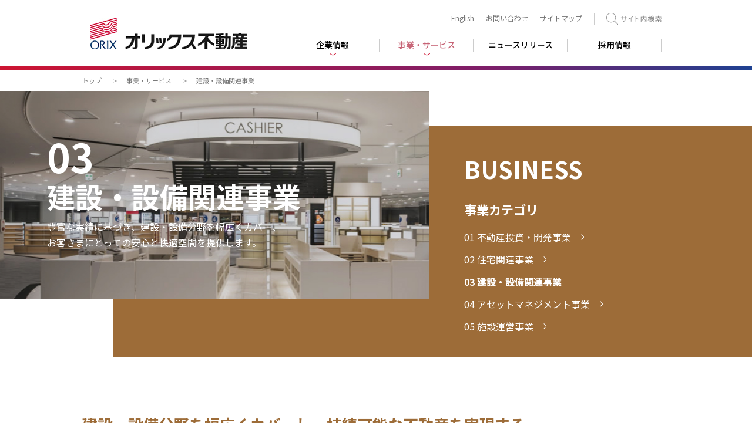

--- FILE ---
content_type: text/html; charset=UTF-8
request_url: https://www.orix-realestate.co.jp/business/construction/index.html
body_size: 13514
content:
<!doctype html>
<html>
<head>

    <meta charset="utf-8">
    <title>建設・設備関連事業 | オリックス不動産株式会社</title>
    <meta name="description" content="オリックス不動産株式会社の「建設・設備関連事業」についてご紹介します。">
    <meta name="viewport" content="width=device-width,initial-scale=1">
    <meta name="format-detection" content="telephone=no">
    <meta property="og:url" content="https://www.orix-realestate.co.jp/business/construction/">
    <meta property="og:image" content="https://www.orix-realestate.co.jp/img/ogp_image.jpg">
    <meta property="og:type" content="website">
    <meta property="og:title" content="建設・設備関連事業 | オリックス不動産株式会社">
    <meta property="og:description" content="オリックス不動産株式会社の「建設・設備関連事業」についてご紹介します。">
    <meta property="og:site_name" content="オリックス不動産株式会社">

    <!-- Google Tag Manager -->
    <script>(function(w,d,s,l,i){w[l]=w[l]||[];w[l].push({'gtm.start':
    new Date().getTime(),event:'gtm.js'});var f=d.getElementsByTagName(s)[0],
    j=d.createElement(s),dl=l!='dataLayer'?'&l='+l:'';j.async=true;j.src=
    'https://www.googletagmanager.com/gtm.js?id='+i+dl;f.parentNode.insertBefore(j,f);
    })(window,document,'script','dataLayer','GTM-PKF8N5M');</script>
    <!-- End Google Tag Manager -->

    <!-- Favicon -->
    <link rel="icon" type="image/x-icon" sizes="16x16" href="https://www.orix.co.jp/ORIX_favicon_16x16.ico">
    <link rel="icon" type="image/x-icon" sizes="32x32" href="https://www.orix.co.jp/ORIX_favicon_32x32.ico">
    <link rel="icon" type="image/x-icon" sizes="48x48" href="https://www.orix.co.jp/ORIX_favicon_48x48.ico">
    <link rel="apple-touch-icon" sizes="152x152" href="https://www.orix.co.jp/ORIX_favicon_152x152.png">

    <script src="https://ajax.googleapis.com/ajax/libs/jquery/1.8.3/jquery.min.js"></script>
    <script src="/js/jQueryAutoHeight.js"></script>

    <link rel="stylesheet" href="https://fonts.googleapis.com/earlyaccess/notosansjp.css">
    <link rel="stylesheet" href="/css/common.css">
    <link rel="stylesheet" href="/css/contents.css">
    <link rel="stylesheet" href="/css/inv_dev.css">
    <link rel="stylesheet" href="/business/css/style.css">
    <script type="text/javascript" src="/js/common.js"></script>
</head>






<body>

<!-- Google Tag Manager (noscript) -->
<noscript><iframe src="https://www.googletagmanager.com/ns.html?id=GTM-PKF8N5M"
height="0" width="0" style="display:none;visibility:hidden"></iframe></noscript>
<!-- End Google Tag Manager (noscript) -->
<header class="header global">
  <div class="inner-1 clearfix">
    <p class="header-logo"><a href="/" class="logo"><img src="/img/logo.jpg" alt="ORIX不動産"></a></p>
    <nav class="nav-area">
      <ul class="top-menu">
        <li class="lang"><a href="/en/">English</a></li>
        <li class="faq"><a href="/contact/">お問い合わせ</a></li>
        <li class="site-map"><a href="/sitemap.html">サイトマップ</a></li>
        <li class="search-btn"><a href="#">検索</a></li>
      </ul>
      <ul class="gnav gb-pc">
        <li><a class="ga_header_kigyojoho" href="/company/"><span>企業情報</span></a></li>
        <li><a class="ga_header_business_hudosantoshi" href="/business/"><span>事業・サービス</span></a></li>
        <li class="gnav-single"><a href="/news/"><span>ニュースリリース</span></a></li>
        <li class="gnav-single"><a href="/recruit/"><span>採用情報</span></a></li>
      </ul>
      <a class="sp-menu-btn gb-sp">&nbsp;</a>
    </nav>
  </div>
</header>
<nav class="global menu-area">
  <div class="top-mega-menu-area gb-pc"></div>
  <div class="sp-menu-area gb-sp"></div>
</nav>
<div class="search-box-area">
  <form action="/search.html" method="get"><input name="la" type="hidden" value="ja">
    <div class="search-box-bg">
      <div>
        <div id="searchBox" class="searchBox">
          <p class="input-area"><input id="q" class="input" name="q" type="text" placeholder="なにをお探しですか" autocomplete="off"></p>
          <p class="button-area"><button type="submit">送信</button></p>
        </div>
        <button class="search-box-close-btn" type="button">閉じる</button>
      </div>
    </div>
  </form>
</div><div class="Wrap">

    <ul class="Ble">
        <li><a href="/">トップ</a>&gt;</li>
        <li><a href="/business/">事業・サービス</a>&gt;</li>
        <li>建設・設備関連事業</li>
    </ul>
    <section class="business_kv_wrapper">
        <div class="business_kv_inner">
            <div class="business_kv_text_area construction_kv">
                <div class="business_kv_text_area_inner">
                    <h1><span>03</span><br>建設・設備関連事業</h1>
                    <p>豊富な実績に基づき、建設・設備分野を幅広くカバー、<br>お客さまにとっての安心と快適空間を提供します。</p>
                </div>
            </div>
            <div class="business_kv_list_area">
                <div class="business_kv_list_area_inner construction_background_color">
                    <div>
                        <p>BUSINESS</p>
                        <h3>事業カテゴリ</h3>
                        <ul class="business_kv_list_item">
                            <li><a href="/business/investment_and_development/index.html" class="ga_business_tab_hudosantoshi">01 不動産投資・開発事業</a></li>
                            <li><a href="/business/housing/index.html" class="ga_business_tab_jutaku">02 住宅関連事業</a></li>
                            <li><strong>03 建設・設備関連事業</strong></li>
                            <li><a href="/business/asset_management/index.html" class="ga_business_tab_asetto">04 アセットマネジメント事業</a></li>
                            <li><a href="/business/facility_operation/index.html" class="ga_business_tab_shisetsu">05 施設運営事業</a></li>
                        </ul>
                    </div>
                </div>
            </div>
        </div>
    </section>

    <section class="business_about low03">
        <h2 class="construction_text_color">建設・設備分野を幅広くカバーし、持続可能な不動産を実現する</h2>
        <p>分譲マンションの新築工事をはじめ、太陽光発電所や教育施設、各種商業施設、民間ビル、賃貸アパートの建設など、幅広い分野の工事実績があり、高品質・適正価格にて建設工事を行っています。<br>また、ビル、商業施設、病院、大学、宿泊施設などの施設管理や設備メンテナンスを行うとともに、補助金を活用した省エネ・省力化工事をご提案しています。</p>
    </section>
    
    <section class="business_detail">
        <div class="business_detail_inner">
            <h2> 「建設・設備関連事業」の<br class="sp">事業詳細</h2>
            <p>「建設・設備関連事業」の事業詳細について<br class="sp">ご紹介いたします。</p>
            <div class="business_detail_item business_detail_text">
                <div class="col3">
                    <a href="/business/construction/construction.html">
                        <img src="/business/construction/img/construction_detail_1.jpg" alt="">
                        <p>建設・設備工事事業</p>
                    </a>
                </div>
                <div class="col3">
                    <a href="/business/construction/interior.html">
                        <img src="/business/construction/img/construction_detail_2.jpg" alt="">
                        <p>空間事業（デザイン＆<br>コンストラクション）</p>
                    </a>
                </div>
                <div class="col3">
                    <a href="/business/construction/building_administration.html">
                        <img src="/business/construction/img/construction_detail_3.jpg" alt="">
                        <p>ビル・施設管理事業</p>
                    </a>
                </div>
            </div>
        </div>
    </section>

    <section class="business_incidence low03">
        <h2>事例</h2>
        <p>「建設・設備関連事業」の取り組み事例についてご紹介いたします。</p>
        <div class="business_incidence_inner">
            <div class="business_incidence_wrapper">
                <img src="/business/construction/img/construction_case_1.jpg" alt="ライオンズ綾瀬グランフォート 写真">
                <div>
                    <h3>ライオンズ綾瀬グランフォート</h3>
                    <p><strong>【所在地】</strong>東京都葛飾区</p>
                    <p>大京穴吹建設は、住居系地域に建つ「ZEH-M Oriented」および「低炭素建築物認定」を取得した新築分譲マンションの施工を行っています。</p>
                </div>
            </div>
            <div class="business_incidence_wrapper">
                <img src="/business/construction/img/construction_case_2.jpg" alt="関西国際空港2期地区旅客ターミナルビル 写真">
                <div>
                    <h3>関西国際空港2期地区旅客ターミナルビル</h3>
                    <p>免税店新築内装工事や家具什器工事に、オリックス・ファシリティーズが参加。豊富な実績と経験を踏まえたトータルプロデュースができることを強みとしており、一貫した施工体制で高品質な空間づくりをご提案しています。</p>
                </div>
            </div>
            <div class="business_incidence_wrapper">
                <img src="/business/construction/img/construction_case_3.jpg" alt="すみだ水族館 写真">
                <div>
                    <h3>すみだ水族館</h3>
                    <p>オリックスグループの運営するすみだ水族館において、設備管理業務（365日の常時監視および電気設備、環境衛生設備（給排水設備）、空調設備、人工海水製造プラントなどの日常的な運転・保全および点検）や清掃管理業務、施設内警備業務を行っています。</p>
                </div>
            </div>
        </div>
    </section>

    <section class="relatedInfo">
        <div class="relatedInfo_wrapper">
            <h2 class="h2_line mT0">事業・サービス一覧</h2>
            <ul class="relatedInfo_list">
                <li class="relatedInfo_list_item">
                    <a href="/business/investment_and_development/index.html">
                        <span><img src="/business/img/info_investment_and_development_tmb_01.jpg" alt=""></span>
                        <span>不動産投資・開発事業</span>
                    </a>
                </li>
                <li class="relatedInfo_list_item">
                    <a href="/business/housing/index.html">
                        <span><img src="/business/img/info_housing_tmb_02.jpg" alt=""></span>
                        <span>住宅関連事業</span>
                    </a>
                </li>
                <li class="relatedInfo_list_item">
                    <a href="/business/asset_management/index.html">
                        <span><img src="/business/img/info_asset_management_tmb_04.jpg" alt=""></span>
                        <span>アセットマネジメント事業</span>
                    </a>
                </li>
                <li class="relatedInfo_list_item">
                    <a href="/business/facility_operation/index.html">
                        <span><img src="/business/img/info_facility_operation_tmb_05.jpg" alt=""></span>
                        <span>施設運営事業</span>
                    </a>
                </li>
            </ul>
            <div class="btn-wrapper">
                <a class="btn btn_arrow" href="/business/"><span>事業・サービストップへ</span></a>
            </div>
        </div>
    </section>
</div>
<footer>
    <div class="Area">
        <ul class="Flink">
            <li><a href="/site_policy.html">サイトポリシー</a></li>
            <li><a href="/privacy.html">プライバシー・ポリシー</a></li>
            <li><a href="/policy.html">反社会的勢力に対する基本方針</a></li>
        </ul>
        <a href="https://www.orix.co.jp/grp/" target="_blank" class="or_f"><img src="/img/f_logo.jpg" alt="オリックスグループ"></a>
        <address>Copyright(C) ORIX Real Estate Corporation. All rights reserved.</address>
    </div>
</footer>
<div class="return_top">
    <a class="pagetop" href="#" style="display: none;">
        <img src="/img/icon-return_top.png" alt="ページ上部へ戻る">
    </a>
</div><script>
//要素の高さを揃える
$(function() {
    var windowWidth = parseInt($(window).width());
    if(windowWidth>640){
        $('.tile_title').autoHeight({column:3});
        $('.tile_text').autoHeight({column:3});
        $('.tile_link').autoHeight({column:3});
    }
});
</script>
</body>
</html>


--- FILE ---
content_type: text/html; charset=UTF-8
request_url: https://www.orix-realestate.co.jp/common/inc/mega_menu.html
body_size: 6886
content:
<div class="mega-menu-nav-area">
  <div class="bg bg-1"></div>
  <div class="bg bg-2"></div>
  <ul class="menu inner-1 flex">
    <li><a class="flex-center-center" href="#">企業情報</a></li>
    <li><a class="flex-center-center" href="#">事業・サービス</a></li>
    <li><a class="flex-center-center" href="/recruit/">採用情報</a></li>
  </ul>
</div>
<ul class="mega-menu">
  <li class="mega-menu-item">
    <div class="mega-menu-item-inner inner-1">
      <div class="mega-menu-block mega-menu-header">
        <ul class="flex">
          <li><a class="ga_header_kigyojoho" href="/company/">企業情報トップ</a></li>
          <li class="gb-pc"><a class="close-btn" href="#">閉じる</a></li>
        </ul>
      </div>
      <div class="mega-menu-block mega-menu-contents">
        <ul class="flex flex-left">
          <li><a class="ga_header_kigyojoho_haika_goaisatsu" href="/company/greeting.html"><img class="smallpic" alt="オリックス不動産株式会社 取締役社長 北村達也の上半身" src="/img/company/greeting.jpg"><span>ご挨拶</span></a></li>
          <li><a class="ga_header_kigyojoho_haika_gaiyo" href="/company/profile.html"><img class="smallpic" alt="ORIXロゴの看板" src="/img/company/profile.jpg"><span>企業概要</span></a></li>
          <li><a class="ga_header_kigyojoho_haika_sohikizu" href="/company/organization.html"><img class="smallpic" alt="" src="/img/company/organization.jpg"><span>組織図</span></a></li>
          <li><a class="ga_header_kigyojoho_haika_gurupu" href="/company/associate.html"><img class="smallpic" alt="" src="/img/company/associate.jpg"><span>主なグループ会社一覧</span></a></li>
          <li><a class="ga_header_kigyojoho_haika_enkaku" href="/company/history.html"><img class="smallpic" alt="" src="/img/company/history.jpg"><span>沿革</span></a></li>
          <li><a class="ga_header_kigyojoho_haika_hudosanzigyo" href="/company/about/"><img class="smallpic" alt="" src="/img/company/about.jpg"><span>オリックスグループの<br>不動産事業について</span></a></li>
          <li><a class="ga_header_kigyojoho_haika_sasutena" href="/company/sustainability/"><img class="smallpic" alt="" src="/img/company/sustainability.jpg"><span>サステナビリティ</span></a></li>
          <li class="gb-sp"><a href="/news/"><img class="smallpic" alt="" src="/img/news_thumnail_img.png"><span>ニュースリリース</span></a></li>
        </ul>
      </div>
    </div>
  </li>
  <li class="mega-menu-item">
    <div class="mega-menu-item-inner inner-1">
      <div class="mega-menu-block mega-menu-header">
        <ul class="flex">
          <li><a class="ga_header_business_hudosantoshi" href="/business/">事業・サービストップ</a></li>
          <li class="gb-pc"><a class="close-btn" href="#">閉じる</a></li>
        </ul>
      </div>
      <div class="mega-menu-block mega-menu-contents flex">
        <ul class="mega-menu-contents-list">
          <li><a class="ga_header_business_hudosantoshi toggle" href="/business/investment_and_development/">不動産投資・開発事業</a>
            <ul>
              <li><a class="ga_header_business_hudosantoshi_haika_hukugogata" href="/business/investment_and_development/urban.html">複合型まちづくり・再開発事業</a></li>
              <li><a class="ga_header_business_hudosantoshi_haika_ofuisu" href="/business/investment_and_development/office.html">オフィス開発事業</a></li>
              <li><a class="ga_header_business_hudosantoshi_haika_shogyo" href="/business/investment_and_development/commercial.html">商業施設開発事業</a></li>
              <li><a class="ga_header_business_hudosantoshi_haika_butsuryu" href="/business/investment_and_development/logistics.html">物流施設開発事業</a></li>
            </ul>
          </li>
          <li><a class="ga_header_business_jutaku toggle" href="/business/housing/">住宅関連事業</a>
            <ul>
              <li><a class="ga_header_business_jutaku_haika_bunjo" href="/business/housing/housing.html">分譲住宅開発事業</a></li>
              <li><a class="ga_header_business_jutaku_haika_chintai" href="/business/housing/rental_housing.html">賃貸住宅開発事業</a></li>
              <li><a class="ga_header_business_jutaku_haika_ryutsu" href="/business/housing/distribution.html">不動産流通事業</a></li>
              <li><a class="ga_header_business_jutaku_haika_manshon" href="/business/housing/apartments_administration.html">マンション管理事業</a></li>
              <li><a class="ga_header_business_jutaku_haika_shuzen" href="/business/housing/repairing.html">修繕・バリューアップ工事事業</a></li>
            </ul>
          </li>
        </ul>
        <ul class="mega-menu-contents-list">
          <li><a class="ga_header_business‗kensetsu toggle" href="/business/construction/">建設・設備関連事業</a>
            <ul>
              <li><a class="ga_header_business_kensetsu_haika_kensetsusetsubi" href="/business/construction/construction.html">建設・設備工事事業</a></li>
              <li><a class="ga_header_business_kensetsu_haika_kukan" href="/business/construction/interior.html">空間事業（デザイン＆コンストラクション）</a></li>
              <li><a class="ga_header_business_kensetsu_haika_biru" href="/business/construction/building_administration.html">ビル・施設管理事業</a></li>
            </ul>
          </li>
          <li><a class="ga_header_business_asetto toggle" href="/business/asset_management/">アセットマネジメント事業</a>
            <ul>
              <li><a class="ga_header_business_asetto_haika_asetto" href="/business/asset_management/asset_management.html">アセットマネジメント事業</a></li>
            </ul>
          </li>
        </ul>
        <ul class="mega-menu-contents-list">
          <li><a class="ga_header_business_shisetsu toggle" href="/business/facility_operation/">施設運営事業</a>
            <ul>
              <li><a class="ga_header_business_shisetsu_haika_ryokan" href="/business/facility_operation/hotel_onsen.html">旅館・ホテル運営事業</a></li>
              <li><a class="ga_header_business_shisetsu_haika_kensyu" href="/business/facility_operation/training_facility.html">研修施設運営事業</a></li> 
              <li><a class="ga_header_business_shisetsu_haika_suizokukan" href="/business/facility_operation/aquarium.html">水族館運営事業</a></li> 
              <li><a class="ga_header_business_shisetsu_haika_sonota" href="/business/facility_operation/others.html">その他施設運営事業</a></li> 
            </ul>
          </li>
        </ul>
      </div>
    </div>
  </li>
</ul>

--- FILE ---
content_type: text/css
request_url: https://www.orix-realestate.co.jp/css/common.css
body_size: 36314
content:
@charset "utf-8";
/* CSS Document */

@import url("https://fonts.googleapis.com/earlyaccess/notosansjapanese.css");
@import url("https://fonts.googleapis.com/earlyaccess/notosansjp.css");


/*■reset----------------------------------------------*/
* {
	padding: 0;
	margin: 0;
}

*,
*::before,
*::after {
	box-sizing: border-box;
}

html {
	font-size: 62.5%;
	font-size: 10px;
	-webkit-text-size-adjust: 100%;
	overflow-y: scroll;
}

h1,
h2,
h3,
h4,
h5,
h6 {
	font-size: 14px;
	font-weight: normal;
}

ul,
ol,
li {
	list-style-type: none;
}

a {
	font-size: 14px;
	color: #224392;
	text-decoration: none;
}

a:hover {
	text-decoration: underline;
}

img {
	border: none;
	display: block;
}

p {
	font-size: 1.6rem;
	margin-bottom: 24px;
	line-height: 1.7;
}

@media screen and (max-width:640px) {
	p {
		font-size: 1.4rem;
		margin-bottom: 17px;
		line-height: 1.7;
	}
}

body {
	font-family: "ヒラギノ角ゴ Pro W3", "Hiragino Kaku Gothic Pro", "メイリオ", Meiryo, Osaka, "ＭＳ Ｐゴシック", "MS PGothic", sans-serif;
	font-family: "Noto Sans Japanese";
	font-family: 'Noto Sans JP', sans-serif;
	background: #FFFFFF;
	padding-top: 115px;
}

.en_body {
	font-family: 'Noto Sans', sans-serif;
}

.mT0 {
	margin-top: 0 !important;
}

.mT32 {
	margin-top: 32px !important;
}

.mT50 {
	margin-top: 50px !important;
}

.mT70 {
	margin-top: 70px !important;
}

.mT100 {
	margin-top: 100px !important;
}

.mB0 {
	margin-bottom: 0px !important;
}

.mB10 {
	margin-bottom: 10px !important;
}

.mB20 {
	margin-bottom: 20px !important;
}

.mB25 {
	margin-bottom: 25px !important;
}

.mB30 {
	margin-bottom: 30px !important;
}

.mB32 {
	margin-bottom: 32px !important;
}

.mB40 {
	margin-bottom: 40px !important;
}

.mB50 {
	margin-bottom: 50px !important;
}

.mB100 {
	margin-bottom: 100px !important;
}

.list_none {
	padding-left: 0 !important;
	background-image: none !important;
	background-position: left 0 !important;
}

.font_size14 {
	font-size: 1.4rem !important;
}

.fwb {
	font-weight: bold;
}

/* display-sp,display-pc */
.disp-pc {
	display: block;
}

.disp-sp {
	display: none;
}

@media screen and (max-width:640px) {
	.disp-sp {
		display: block;
	}

	.disp-pc {
		display: none;
	}
}

/* text-align */
.tAc {
	text-align: center;
}

.tAr {
	text-align: right;
}

.tAl {
	text-align: left;
}

/* img-link */
a img {
	opacity: 1;
	-webkit-transition: .3s ease-in-out;
	transition: .3s ease-in-out;
}

a:hover img {
	opacity: .5;
}

/* notice */
.notice li,
.notice_number li {
	font-size: 1.4rem;
	line-height: 1.7;
	position: relative;
	padding-left: 20px;
	color: #777;
}

.notice li::after,
.notice_number li::after {
	content: '※';
	position: absolute;
	top: 0;
	left: 0;
	display: inline-block;
	width: 1.4rem;
}

.notice_number li {
	position: relative;
	padding-left: 4rem;
}

.notice_list_num {
	display: inline-block;
	position: absolute;
	white-space: nowrap;
	left: 2rem;
	margin-right: 14px;
}

/* notice_en */
.notice_en li,
.notice_number_en li {
	font-size: 1.4rem;
	line-height: 1.7;
	position: relative;
	padding-left: 20px;
	color: #777;
}

.notice_en li::after,
.notice_number_en li::after {
	content: '*';
	position: absolute;
	top: 0;
	left: 0;
	display: inline-block;
	width: 1.4rem;
}

.notice_number_en li {
	position: relative;
	padding-left: 4rem;
}


/* Contents */
.Wrap {
	width: auto;
	margin: auto;
}

.en_body .Wrap,
.en_body .Wrap p,
.en_body .Wrap ol li,
.en_body .Wrap ul li {
	line-height: 1.5;
}

article {
	max-width: 1000px;
	margin: auto;
	padding: 60px 0;
}

article.low {
	padding: 20px 0;
}

article section {
	margin: 20px auto;
	position: relative;
}

article section.tx_center {
	text-align: center;
}

article section h1 {
	font-size: 24px;
	margin-bottom: 20px;
}

.en_body article section p {
	line-height: 1.5 !important;
}

article.top {
	padding: 0;
}

article.top section h1 {
	font-size: 28px;
	letter-spacing: 3px;
	margin-bottom: 20px;
}

.top_link_area {
	text-align: center;
}

.top_link_bnr {
	display: block;
	max-width: 1000px;
	margin: 0 auto;
}

.top_link_area .title_arrow_text {
	font-size: 2.4rem;
}

.top_link_area .title_arrow img {
	width: 100%;
	height: auto;
}

@media screen and (max-width:640px) {
	.top_link_bnr {
		max-width: 300px;
	}

	.top_link_area {
		margin-top: 30px;
	}

	.top_link_area .title_arrow {
		margin-bottom: 0;
	}
}

.top_news_area {
	margin-top: 70px;
}

@media screen and (max-width:640px) {
	.top_news_area {
		margin-top: 84px;
		margin-bottom: 84px;
	}
}

article.top section.information a {
	font-size: 22px;
}

article.top section.information a img {
	display: inline;
}

.index_btn {
	background: #486786;
	border: solid 2px #0F3860;
	padding: 8px 24px;
	color: #FFF;
	text-decoration: none;
	position: absolute;
	top: 0;
	right: 0;

}

/* footer */
footer {
	width: 100%;
	background: #FFF;
}

footer .Area {
	width: auto;
	max-width: 1000px;
	position: relative;
	overflow: hidden;
	margin: 20px auto 40px auto;
}

footer .Area ul.Flink {
	overflow: hidden;
	width: 580px;
	float: left;
	line-height: 1;
}

footer .Area ul.Flink li {
	display: inline-block;
	margin: 0 18px 0 0;
	line-height: 1.7;
}

footer.en_footer .Area ul.Flink li:last-child {
	margin-right: 0;
}

footer .Area ul.Flink li a {
	color: #555;
	font-size: 12px;
	text-decoration: none;
	transition: all 0.5s;
}

footer .Area ul.Flink li a:hover {
	text-decoration: underline;
}

footer .Area address {
	color: #555;
	font-size: 12px;
	font-style: normal;
	position: absolute;
	bottom: 15px;
	right: 2px;
}

footer .Area a.or_f {
	clear: both;
	display: block;
	float: left;
	margin: 20px 0 20px 2px;
	transition: all 0.5s;
}

footer.en_footer .Area a.or_f img {
	max-width: 185px;
	margin: 0 auto;
}

footer .Area a.or_f:hover {
	opacity: 1;
}

footer .Area a.or_f:hover img {
	opacity: 1;
}

/* form */
.input_err {
	font-size: 12px;
	color: #CC0000;
	display: none;
}

.req_tx {
	color: #BB0000;
	font-size: 12px;
	margin-top: 40px;
}

.Min_tx {
	font-size: 12px;
	text-align: center;
	margin: 12px 0;
	color: #CC0000;
	display: none;
}

.Submit {
	background: #486786;
	border: solid 2px #0F3860;
	padding: 8px 24px;
	width: 150px;
	margin: auto;
	color: #FFF;
	text-decoration: none;
	display: block;
	transition: all 0.5s;
	cursor: pointer;
}

.Submit.None {
	pointer-events: none;
	background: #DDD;
	border: solid 2px #BBB;
	color: #999;
	cursor: default;
}

.Submit.min {
	padding: 5px 14px;
	width: 100px;
	margin: 20px auto;
	font-size: 12px;
}



@media screen and (max-width:1000px) {
	/* Contents */
	article {
		padding: 60px 20px;
	}

	article.low {
		padding: 18px 12px;
	}

	article section {
		margin: 20px auto;
		position: relative;
	}

	article section.tx_center {
		text-align: center;
	}

	article section h1 {
		font-size: 24px;
		margin-bottom: 20px;
	}

	article.top {
		padding-left: 10px;
		padding-right: 10px;
	}

	article.top section h1 {
		font-size: 28px;
		letter-spacing: 3px;
		margin-bottom: 20px;
	}

	article.top section.information {
		text-align: center;
	}

	.NewsWrap {
		border: solid 1px #CCC;
		padding: 20px 0;
		height: 180px;
	}

	article.top section .NewsWrap p {
		font-size: 14px;
		width: 92%;
		margin: 10px auto;
		text-align: left;
	}

	.index_btn {
		background: #486786;
		border: solid 2px #0F3860;
		padding: 8px 24px;
		color: #FFF;
		text-decoration: none;
		position: absolute;
		top: 0;
		right: 0;
	}

	/* footer */
	footer .Area ul.Flink {
		width: 90%;
		float: none;
		margin: 20px auto;
		text-align: center;
	}

	footer .Area address {
		width: 100%;
		text-align: center;
		margin: 30px 0 12px 0;
		float: none;
		position: static;
	}

	footer .Area a.or_f {
		float: none;
		margin: 6px auto;
		width: 230px;
	}

	footer .Area a.or_f img {
		width: 100%;
	}
}

@media screen and (max-width:640px) {
	.Ble {
		margin: 20px 0 10px 10px !important;
	}

	/* Contents */
	article {
		padding: 40px 10px;
	}

	article section h1 {
		font-size: 20px;
	}

	article.top section h1 {
		font-size: 21px;
	}

	article.top section.information a {
		font-size: 16px;
	}

	.NewsWrap {
		padding: 12px 0;
		height: 150px;
	}

	article.top section .NewsWrap p {
		font-size: 11px;
		margin: 14px auto;
	}

	.index_btn {
		padding: 5px 0;
		position: static;
		margin-top: 5px;
		display: block;
	}

	/* footer */
	footer .Area ul.Flink a {
		font-size: 10px !important;
	}

	footer .Area ul.Flink {
		width: 90%;
		float: none;
		margin: 0 auto;
		text-align: center;
	}

	footer .Area address {
		width: 100%;
		text-align: center;
		margin: 30px 0 12px 0;
		float: none;
		position: static;
	}

	footer .Area a.or_f {
		float: none;
		margin: 6px auto;
	}

	footer .Area a.or_f img {
		width: 100%;
	}


	footer .Area a.or_f {
		float: none;
		margin: 8px auto;
	}

	footer .Area address {
		margin: 0 auto 8px auto;
	}
}

/* header
============================================================================= */
/* 1: header reset */
header.global {
	margin: 0;
	padding: 0;
}

header.global body,
header.global div,
header.global dl,
header.global dt,
header.global dd,
header.global ul,
header.global ol,
header.global li,
header.global h1,
header.global h2,
header.global h3,
header.global h4,
header.global h5,
header.global h6,
header.global pre,
header.global code,
header.global form,
header.global fieldset,
header.global legend,
header.global input,
header.global textarea,
header.global p,
header.global blockquote,
header.global th,
header.global td {
	margin: 0;
	padding: 0;
}

header.global table {
	border-collapse: collapse;
	border-spacing: 0;
}

header.global img {
	vertical-align: bottom;
}

header.global fieldset,
header.global img {
	border: 0;
}

header.global address,
header.global caption,
header.global cite,
header.global code,
header.global dfn,
header.global em,
header.global strong,
header.global th,
header.global var {
	font-style: normal;
	font-weight: normal;
}

header.global li {
	list-style: none;
}

header.global li img,
header.global li a {
	vertical-align: top;
}

header.global caption,
header.global th {
	text-align: left;
}

header.global h1,
header.global h2,
header.global h3,
header.global h4,
header.global h5,
header.global h6 {
	font-size: 100%;
	font-weight: normal;
}

header.global q:before,
header.global q:after {
	content: '';
}

header.global abbr,
header.global acronym {
	border: 0;
	font-variant: normal;
}

header.global input,
header.global textarea,
header.global select {
	font-family: inherit;
	font-size: inherit;
	font-weight: inherit;
}

header.global input,
header.global textarea,
header.global select {
	font-size: 100%;
}

header.global legend {
	color: #000;
}

header.global del,
header.global ins {
	text-decoration: none;
}

header.global select,
header.global input,
header.global button,
header.global textarea {
	font-size: 99%;
}

header.global table {
	font-size: inherit;
	font: 100%;
}

header.global pre,
header.global code,
header.global kbd,
header.global samp,
header.global tt {
	font-family: monospace;
	line-height: 100%;
}

header.global sup,
header.global sub {
	vertical-align: baseline;
	position: relative;
}

header.global sup {
	vertical-align: text-top;
}

header.global sub {
	vertical-align: text-bottom;
}

header.global * dl.clearfix dd div {
	display: inline-block;
}

header.global .clearfix {
	display: inline-block;
	display: block;
}

header.global .clearfix:after {
	content: '';
	display: block;
	clear: both;
	height: 0;
	visibility: hidden;
}

header.global button {
	background-color: transparent;
	border: none;
	cursor: pointer;
	outline: none;
	padding: 0;
	-webkit-appearance: none;
	-moz-appearance: none;
	appearance: none;
}

/* 2: header common */
header.global * {
	box-sizing: border-box;
}

header.global .gwrap {
	overflow: hidden;
}

header.global .inner-1 {
	width: 100%;
	max-width: 1000px;
	padding-right: 5px;
	padding-left: 5px;
	margin: 0 auto;
	position: relative;
}

header.global>.inner-1 {
	z-index: 1000;
}

header.global .display-none {
	display: none;
}

header.global .flex {
	-webkit-flex-wrap: wrap;
	-ms-flex-wrap: wrap;
	flex-wrap: wrap;
	-js-display: flex;
	display: -webkit-box;
	display: -webkit-flex;
	display: -ms-flexbox;
	display: flex;
	flex-wrap: wrap;
	-webkit-box-pack: justify;
	-webkit-justify-content: space-between;
	-ms-flex-pack: justify;
	justify-content: space-between;
}

header.global .flex-left {
	-js-display: flex;
	display: -webkit-box;
	display: -webkit-flex;
	display: -ms-flexbox;
	display: flex;
	-webkit-flex-wrap: wrap;
	-ms-flex-wrap: wrap;
	flex-wrap: wrap;
	-webkit-box-pack: start;
	-webkit-justify-content: start;
	-ms-flex-pack: start;
	justify-content: start;
}

header.global .flex-right {
	-js-display: flex;
	display: -webkit-box;
	display: -webkit-flex;
	display: -ms-flexbox;
	display: flex;
	-webkit-flex-wrap: wrap;
	-ms-flex-wrap: wrap;
	flex-wrap: wrap;
	-webkit-box-pack: end;
	-webkit-justify-content: end;
	-ms-flex-pack: end;
	justify-content: end;
}

header.global .flex-center {
	-js-display: flex;
	display: -webkit-box;
	display: -webkit-flex;
	display: -ms-flexbox;
	display: flex;
	-webkit-box-pack: justify;
	-webkit-justify-content: space-between;
	-ms-flex-pack: justify;
	justify-content: space-between;
	-webkit-box-align: center;
	-webkit-align-items: center;
	-ms-flex-align: center;
	align-items: center;
	-webkit-flex-wrap: wrap;
	-ms-flex-wrap: wrap;
	flex-wrap: wrap;
}

header.global .flex-center-center {
	-js-display: flex;
	display: -webkit-box;
	display: -webkit-flex;
	display: -ms-flexbox;
	display: flex;
	-webkit-box-pack: center;
	-webkit-justify-content: center;
	-ms-flex-pack: center;
	justify-content: center;
	-webkit-box-align: center;
	-webkit-align-items: center;
	-ms-flex-align: center;
	align-items: center;
	-webkit-flex-wrap: wrap;
	-ms-flex-wrap: wrap;
	flex-wrap: wrap;
}

header.global .inline-flex {
	-webkit-flex-wrap: wrap;
	-ms-flex-wrap: wrap;
	flex-wrap: wrap;
	-js-display: flex;
	display: -webkit-inline-box;
	display: -webkit-inline-flex;
	display: -ms-inline-flexbox;
	display: inline-flex;
	flex-wrap: wrap;
	-webkit-box-pack: justify;
	-webkit-justify-content: space-between;
	-ms-flex-pack: justify;
	justify-content: space-between;
}

header.global .inline-flex-left {
	-js-display: flex;
	display: -webkit-inline-box;
	display: -webkit-inline-flex;
	display: -ms-inline-flexbox;
	display: inline-flex;
	-webkit-flex-wrap: wrap;
	-ms-flex-wrap: wrap;
	flex-wrap: wrap;
	-webkit-box-pack: start;
	-webkit-justify-content: start;
	-ms-flex-pack: start;
	justify-content: start;
}

header.global .inline-flex-right {
	-js-display: flex;
	display: -webkit-inline-box;
	display: -webkit-inline-flex;
	display: -ms-inline-flexbox;
	display: inline-flex;
	-webkit-flex-wrap: wrap;
	-ms-flex-wrap: wrap;
	flex-wrap: wrap;
	-webkit-box-pack: end;
	-webkit-justify-content: end;
	-ms-flex-pack: end;
	justify-content: end;
}

header.global .inline-flex-center {
	-js-display: inline-flex;
	display: -webkit-inline-box;
	display: -webkit-inline-flex;
	display: -ms-inline-flexbox;
	display: inline-flex;
	-webkit-box-pack: justify;
	-webkit-justify-content: space-between;
	-ms-flex-pack: justify;
	justify-content: space-between;
	-webkit-box-align: center;
	-webkit-align-items: center;
	-ms-flex-align: center;
	align-items: center;
	-webkit-flex-wrap: wrap;
	-ms-flex-wrap: wrap;
	flex-wrap: wrap;
}

header.global .inline-flex-center-center {
	-js-display: flex;
	display: -webkit-inline-box;
	display: -webkit-inline-flex;
	display: -ms-inline-flexbox;
	display: inline-flex;
	-webkit-box-pack: center;
	-webkit-justify-content: center;
	-ms-flex-pack: center;
	justify-content: center;
	-webkit-box-align: center;
	-webkit-align-items: center;
	-ms-flex-align: center;
	align-items: center;
	-webkit-flex-wrap: wrap;
	-ms-flex-wrap: wrap;
	flex-wrap: wrap;
}

header.global .flex-items-50-100>* {
	width: 50%;
}

header.global .flex-items-33-100>* {
	width: 33.3%;
}

.gb-pc {
	display: block;
}

.gb-sp {
	display: none;
}

@media only screen and (max-width: 959px) {
	header.global .inner-1 {
		width: auto;
		min-width: auto;
		padding-left: 0;
		padding-right: 0;
		margin: auto;
	}

	.gb-pc {
		display: none;
	}

	.gb-sp {
		display: block;
	}
}

/* 3: header navigation */
header.global {
	width: 100%;
	height: 120px;
	z-index: 2000;
	transition: all .2s;
}

header.global a {
	color: #000000;
}

header.global .inner-1 {
	padding: 0 14px;
}

header.global .header-line {
	background: linear-gradient(90deg, rgba(205, 20, 50, 1) 0%, rgba(125, 30, 105, 1) 65%, rgba(30, 65, 145, 1) 100%);
	width: 100%;
	height: 8px;
	position: absolute;
	bottom: 0;
	left: 0;
	z-index: 200;
}

header.global .header-logo {
	float: left;
	margin-top: 30px;
	width: 267px;
}

header.global .header-logo img {
	width: 100%;
	opacity: 1;
}

header.global .nav-area {
	float: left;
	width: calc(100% - 267px);
}

header.global .nav-area .top-menu {
	float: right;
	height: 20px;
	margin-top: 22px;
}

header.global .nav-area .top-menu li {
	float: left;
	margin: 0 20px 0 0;
}

header.global .nav-area .top-menu li:last-child {
	margin-right: 0;
	padding-left: 20px;
	border-left: solid 1px #CCCCCC;
}

header.global .nav-area .top-menu li a {
	font-size: 1.2rem;
	color: #777777;
	transition: all 0s;
}

header.global .nav-area .top-menu li.search-btn a {
	display: block;
	width: 94px;
	height: 20px;
	background-image: url(/img/icon-search05.png);
	background-position: top center;
	background-repeat: no-repeat;
	background-size: 94px;
	text-indent: 150%;
	white-space: nowrap;
	overflow: hidden;
}

header.en_header.global .nav-area .top-menu li.search-btn a {
	width: 20px;
	height: 20px;
	background-image: url(/img/icon-search03.png);
	background-size: 20px;
}

header.global .nav-area .top-menu li.search-btn a:hover,
header.global .nav-area .top-menu li.search-btn a:focus {
	background-position: bottom center;
}

header.global .nav-area .gnav {
	margin-top: 24px;
	float: right;
}

header.global .nav-area .gnav.min {
	margin-top: 26px;
}

header.en_header.global .nav-area .gnav {
	margin-left: 245px;
}

header.global .nav-area .gnav li {
	float: left;
	font-size: 1.4rem;
	width: 160px;
	text-align: center;
	position: relative;
	height: 46px;
}

header.en_header.global .nav-area .gnav li:nth-child(2) {
	width: 200px;
}

header.global .nav-area .gnav.min li a {
	font-size: 1.2rem;
}

header.global .nav-area .gnav li:last-child img {
	width: 88%;
	position: relative;
	top: 7px;
}

header.global .nav-area .gnav li:before {
	content: "";
	position: absolute;
	height: 22px;
	display: block;
	top: 0;
	left: 0;
	width: 100%;
	border-right: solid 1px #CCCCCC;
}

header.global .nav-area .gnav li a {
	display: inline-block;
	text-align: center;
	font-weight: 500;
	position: relative;
	text-decoration: none;
}

header.global .nav-area .gnav.min li {
	width: 120px;
}

header.global .nav-area .gnav.min li:first-child:before {
	border-left: solid 1px #CCCCCC;
}

header.global .nav-area .gnav.min li:last-child:before {
	border-right: solid 1px #CCCCCC;
}

header.global .nav-area .gnav li a:after {
	content: url(/img/icon-arrow07.png);
	position: absolute;
	width: 100%;
	display: block;
	top: 13px;
	left: 0;
	-webkit-transition: all .3s;
	transition: all .3s;
}

header.global .nav-area .gnav li a:before {
	content: "";
	position: absolute;
	width: 100%;
	height: 8px;
	background-color: #FFFFFF;
	display: block;
	top: 46px;
	-webkit-transition: all .3s;
	transition: all .3s;
	opacity: 0;
}

header.global .nav-area .gnav li.gnav-single a:after,
header.global .nav-area .gnav li.gnav-single a:before {
	display: none;
}

header.global .nav-area .gnav.min li a:before {
	top: 36px;
}

header.global .nav-area .gnav li a:hover:after,
header.global .nav-area .gnav li a:focus:after,
header.global .nav-area .gnav li a.mg-active:after,
header.global .nav-area .gnav li a.mg-current:after {
	top: 16px;
}

header.global .nav-area .gnav li a:hover:before,
header.global .nav-area .gnav li a:focus:before,
header.global .nav-area .gnav li a.mg-active:before,
header.global .nav-area .gnav li a.mg-current:before {
	opacity: .6;
}

header.global .nav-area .gnav li a.mg-current.mg-current-off:before {
	opacity: 0;
}

header.global .nav-area .gnav li a.ac {
	color: #c76476 !important;
}

@media screen and (max-width: 959px) {
	header.global {
		height: 61px;
		padding: 9px 10px 17px 0;
		position: fixed;
	}

	header.global .inner-1 {
		padding: 0;
	}

	header.global .header-logo {
		margin: 0 0 0 20px;
	}

	header.global .header-logo img {
		width: auto;
		height: 35px;
	}

	header.global .nav-area {
		width: 440px;
	}

	header.global .nav-area .top-menu li {
		display: none;
	}

	header.global .nav-area .top-menu li.search-btn {
		display: block;
		position: absolute;
		top: 5px;
		right: 60px;
		border-left: none;
	}

	header.global .nav-area .top-menu li.search-btn a,
	header.en_header.global .nav-area .top-menu li.search-btn a {
		width: 30px;
		height: 30px;
		background-size: 30px;
		background-image: url(/img/icon-search03.png);
	}

	nav.global.menu-area {
		position: absolute;
		width: 100%;
		z-index: 100;
		overflow: hidden;
	}

	header.global .nav-area .gnav {
		display: none;
	}

	header.global .nav-area a.sp-menu-btn {
		position: absolute;
		top: 5px;
		right: 10px;
		display: block;
		width: 30px;
		height: 30px;
		background-image: url(/img/sp-icon-gnav01.png);
		background-position: top center;
		background-repeat: no-repeat;
		background-size: 30px;
		overflow: hidden;
	}

	header.global .nav-area a.sp-menu-btn.mg-active {
		background-position: bottom center;
	}

	header.global .nav-area a.sp-menu-btn:hover,
	header.global .nav-area a.sp-menu-btn:focus {
		text-decoration: none;
	}

	header.global .sp-menu-area {
		z-index: 1;
	}

	header.global .sp-menu-area .top-menu li:not(:last-child) {
		margin-bottom: 0;
	}

	header.global .sp-menu-area .top-menu {
		-js-display: flex;
		display: -webkit-box;
		display: -webkit-flex;
		display: -ms-flexbox;
		display: flex;
		-webkit-box-pack: justify;
		-webkit-justify-content: space-between;
		-ms-flex-pack: justify;
		justify-content: space-between;
		-webkit-box-align: center;
		-webkit-align-items: center;
		-ms-flex-align: center;
		align-items: center;
		-webkit-flex-wrap: wrap;
		-ms-flex-wrap: wrap;
		flex-wrap: wrap;
		height: 60px;
		background-color: #FFFFFF;
		padding: 0 10px;
		font-size: 1.2rem;
	}
}

@media screen and (max-width: 400px) {
	header.global .nav-area .top-menu li.search-btn {
		right: 54px;
	}

	header.global .nav-area a.sp-menu-btn {
		right: 10px;
	}
}

/* 4: header megaMenu */
header.global .top-mega-menu-area {
	width: 100%;
}

header.global .top-mega-menu-area .mega-menu-nav-area {
	display: none;
}

header.global .top-mega-menu-area .mega-menu .mega-menu-item {
	position: absolute;
	left: 0;
	top: 0;
	width: 100%;
	background-color: #FFFFFF;
	display: none;
}

header.global .mega-menu {
	width: 100%;
	line-height: 1.2;
	position: relative;
}

header.global .mega-menu .mega-menu-header {
	margin: 30px 0 0;
	padding: 0 30px;
}

header.global .mega-menu .mega-menu-block>ul>li>a {
	font-size: 1.6rem;
	font-weight: bold;
	color: #1e3c91;
}

header.global .mega-menu .mega-menu-contents {
	padding-bottom: 60px;
}

header.global .mega-menu .mega-menu-contents li {
	margin: .5em 0;
	font-size: 1.4rem;
}

header.global .mega-menu .mega-menu-contents>ul {
	border-left: solid 1px #F3F3F3;
	padding: 0 30px;
}

header.global .mega-menu .mega-menu-contents>ul:first-child {
	border-left: none;
}

header.global .mega-menu .mega-menu-contents>ul>li {
	margin: 15px 0 30px;
}

header.global .mega-menu .mega-menu-contents>ul>li>a {
	display: block;
	margin-bottom: 15px;
}

header.global .mega-menu .mega-menu-contents ul li>ul li>ul {
	list-style: none;
	padding-left: 1em;
}

header.global .mega-menu .close-btn {
	display: block;
	width: 16px;
	height: 16px;
	background-image: url(/img/icon-close01.png);
	background-position: right top;
	background-repeat: no-repeat;
	overflow: hidden;
	text-indent: 100%;
	white-space: nowrap;
	transition: all 0s;
}

header.global .mega-menu .close-btn:hover {
	background-position: right bottom;
}

.mega-menu-bg {
	transition: background-color .5s linear .5s;
}

.mega-menu-bg.hidden {
	background-color: transparent !important;
}

header.global .mega-menu-item .mega-menu-contents>.flex.flex-left {
	margin-top: 30px;
}

header.global .mega-menu-item .mega-menu-contents>.flex.flex-left li {
	margin: 0 20px 30px 0;
}

header.global .mega-menu-item .mega-menu-contents>.flex.flex-left li:nth-child(4n) {
	margin-right: 0;
}

header.global .mega-menu .mega-menu-contents ul.flex li {
	width: calc((100% - 60px) / 4);
}

header.global .mega-menu .mega-menu-block ul.flex li {
	margin: 15px 0 15px;
}

header.global .mega-menu .mega-menu-block ul.flex li a {
	margin-bottom: 0;
}

header.global .mega-menu .mega-menu-block ul.flex li a span {
	display: block;
	line-height: 1.6;
}

header.global .mega-menu .mega-menu-block ul.flex a img {
	width: 100%;
}

header.global .mega-menu .mega-menu-block ul.flex a img.h_blank {
	display: inline-block;
	opacity: 1;
	width: 12px;
	height: 9px;
	margin-left: 5px;
	vertical-align: middle;
}

header.global .mega-menu .mega-menu-block .mega-menu-contents-list {
	width: calc(100% / 3);
}

header.global .mega-menu .mega-menu-block li.right-arrow a {
	font-weight: normal;
	color: #000;
	font-size: 18px;
}

header.global .mega-menu .mega-menu-block li.right-arrow a::after {
	content: "";
	width: 6px;
	height: 20px;
	background-image: url(/img/icon-arrow02.png);
	background-repeat: no-repeat;
	background-size: cover;
	display: inline-block;
	vertical-align: middle;
	margin-left: 20px;
}

header.global .mega-menu-contents .common-button {
	display: flex;
	justify-content: center;
	width: 100%;
	margin-top: 30px;
}

header.global .mega-menu-contents .common-button p {
	margin: 0 10px;
	display: inline-block;
}

header.global .mega-menu-contents .common-button p a {
	border: 2px solid #1D3C91;
	border-radius: 30px;
	color: #1D3C91;
	padding: 15px 65px;
	display: inline-block;
	font-weight: 500;
	font-size: 16px;
	text-decoration: none;
	margin: 0 auto
}

header.global .mega-menu-contents img.smallpic {
	margin-bottom: 1.2rem;
}

header.global .sp-menu-area .mega-menu-nav-area .bg {
	position: absolute;
	width: 50%;
	height: 100%;
	background-color: #F4F7FA;
}

header.global .sp-menu-area .mega-menu-nav-area .bg.mg-active {
	background-color: #E8EFF4;
}

header.global .sp-menu-area .mega-menu-nav-area .bg-2 {
	left: 50%;
}

header.global .sp-menu-area .mega-menu-nav-area .menu {
	position: relative;
}

header.global .sp-menu-area .mega-menu-nav-area .menu li {
	width: 33.33333%;
	width: -webkit-calc(100% / 3);
	width: calc(100% / 3);
}

header.global .sp-menu-area .mega-menu-nav-area .menu.en_menu li {
	width: 50%;
}

header.global .sp-menu-area .mega-menu-nav-area .menu li a {
	height: 80px;
	margin-bottom: 0;
	background-color: #F4F7FA;
	font-size: 2.0rem;
	font-weight: bold;
	color: #1e3c91;
	text-decoration: none;
}

header.global .sp-menu-area .mega-menu-nav-area .menu li a.mg-active {
	background-color: #E8EFF4;
}

header.global .sp-menu-area .mega-menu {
	padding-top: 10px;
	background-color: #E8EFF4;
}

header.global .sp-menu-area .mega-menu .mega-menu-contents>ul {
	border-left: solid 1px #FAFCFD;
}

header.global .sp-menu-area .mega-menu .mega-menu-contents>ul:first-child {
	border-left: 0;
}

header.global .sp-menu-area .mega-menu .close-btn {
	display: none;
}

@media screen and (max-width: 959px) {
	header.global .mega-menu {
		min-width: 100%;
	}

	header.global .mega-menu li {
		width: 100%;
		margin: 0;
	}

	header.global .mega-menu .mega-menu-header {
		margin: 0;
	}

	header.global .mega-menu .mega-menu-block {
		padding: 0;
	}

	header.global .mega-menu .mega-menu-block>ul {
		width: 100%;
	}

	header.global .mega-menu .mega-menu-block>ul>li>a {
		display: block;
		width: 100%;
		padding: 20px 10px;
		margin: 0;
		font-size: 1.4rem;
	}

	header.global .mega-menu .mega-menu-contents li {
		margin: 0;
	}

	header.global .mega-menu .mega-menu-contents>ul {
		border-left: none;
		padding: 0;
	}

	header.global .mega-menu .mega-menu-contents>ul>li {
		margin: 0;
	}

	header.global .mega-menu .mega-menu-contents>ul>li a {
		display: block;
		width: 100%;
		margin: 0;
		padding: 20px 30px 20px 10px;
		border-top: solid 1px #FFFFFF;
	}

	header.global .mega-menu .mega-menu-contents>ul ul {
		display: none;
	}

	header.global .mega-menu .mega-menu-contents>ul ul a {
		text-indent: 1em;
		background-color: #dbe5ec;
	}

	header.global .mega-menu .mega-menu-item .mega-menu-contents>ul {
		border-left: none;
	}

	header.global .mega-menu .mega-menu-item:nth-child(2) .mega-menu-contents>ul>li>a {
		background-image: url(/img/sp-icon-accordion01.png);
		background-repeat: no-repeat;
		background-position: calc(100% - 10px) center;
	}

	header.global .mega-menu .mega-menu-item:nth-child(2) .mega-menu-contents>ul>li>a.mg-active {
		background-image: url(/img/sp-icon-accordion02.png);
	}

	header.global .mega-menu-item .mega-menu-contents>.flex.flex-left {
		margin-top: 0;
	}

	header.global .mega-menu-item .mega-menu-contents>.flex.flex-left li {
		margin: 0;
	}

	header.global .mega-menu .mega-menu-contents ul.flex li {
		width: 100%;
	}

	header.global .mega-menu .mega-menu-block ul.flex li {
		margin: 0;
	}

	header.global .mega-menu .mega-menu-block ul.flex li a {
		margin-bottom: 0;
		display: flex;
		align-items: center;
	}

	header.global .mega-menu .mega-menu-block ul.flex li a span {
		display: inline-block;
		margin-left: 20px
	}

	header.global .mega-menu .mega-menu-block ul.flex a img {
		width: 26%;
	}

	header.global .mega-menu .mega-menu-block .mega-menu-contents-list {
		width: 100%;
	}

	header.global .mega-menu .mega-menu-block li.right-arrow a {
		font-weight: normal;
		color: #000;
		font-size: 16px;
		justify-content: center;
	}

	header.global .mega-menu .mega-menu-block li.right-arrow a::after {
		content: "";
		width: 6px;
		height: 20px;
		background-image: url(/img/icon-arrow02.png);
		background-repeat: no-repeat;
		background-size: cover;
		display: inline-block;
		vertical-align: middle;
		margin-left: 20px;
	}

	header.global .mega-menu-contents .common-button {
		display: block;
		width: 100%;
		margin-top: 0;
		padding-top: 30px;
		padding-bottom: 50px;
		border-top: solid 1px #FFFFFF;
	}

	header.global .mega-menu-contents .common-button p {
		margin: 0 0 20px 0;
		display: block;
		width: 100%;
		padding: 0 10px;
		text-align: center;
	}

	header.global .mega-menu-contents .common-button p:last-child {
		margin-bottom: 0;
	}

	header.global .mega-menu-contents .common-button p a {
		display: inline-block;
		font-size: 16px;
		margin: 0 auto;
		width: 100%;
	}

	header.global .mega-menu-contents img.smallpic {
		margin-bottom: 0rem;
	}

	header.global .sp-menu-area .mega-menu-nav-area {
		position: relative;
		height: 60px;
	}

	header.global .sp-menu-area .mega-menu-nav-area .menu li a {
		height: 60px;
		margin-bottom: 0;
		font-size: 1.4rem;
		text-align: center;
		line-height: 1.4;
	}
}

/* 5: header searchBox */
.search-box-area {
	display: none;
	position: fixed;
	z-index: 3000;
}

.search-box-area .search-box-bg {
	-js-display: flex;
	display: -webkit-box;
	display: -webkit-flex;
	display: -ms-flexbox;
	display: flex;
	-webkit-box-pack: center;
	-webkit-justify-content: center;
	-ms-flex-pack: center;
	justify-content: center;
	-webkit-box-align: center;
	-webkit-align-items: center;
	-ms-flex-align: center;
	align-items: center;
	-webkit-flex-wrap: wrap;
	-ms-flex-wrap: wrap;
	flex-wrap: wrap;
	position: fixed;
	z-index: 100;
	top: 0;
	left: 0;
	width: 100%;
	height: 100%;
	background-color: #FFFFFF;
	text-align: center;
}

.search-box-area .search-box-bg>div {
	width: 100%;
	padding: 0 20px;
}

input[type="text"]::-webkit-input-placeholder {
	color: #AAAAAA;
}

input[type="text"]::-moz-placeholder {
	color: #AAAAAA;
}

input[type="text"]:-ms-input-placeholder {
	color: #AAAAAA;
}

input[type="text"]:placeholder-shown {
	color: #AAAAAA;
}

input[type="text"]:focus:placeholder-shown {
	color: #000000;
}

input[type="text"]::placeholder {
	color: #AAAAAA;
}

.search-box-area .search-box-bg .searchBox {
	margin: 24px auto 0;
	max-width: 800px;
	border-bottom: 1px solid #777777;
	-js-display: flex;
	display: -webkit-box;
	display: -webkit-flex;
	display: -ms-flexbox;
	display: flex;
	-webkit-box-pack: center;
	-webkit-justify-content: center;
	-ms-flex-pack: center;
	justify-content: center;
	-webkit-box-align: center;
	-webkit-align-items: center;
	-ms-flex-align: center;
	align-items: center;
	-webkit-flex-wrap: wrap;
	-ms-flex-wrap: wrap;
	flex-wrap: wrap;
}

.search-box-area .search-box-bg .searchBox .input-area {
	width: calc(100% - 30px);
	margin-bottom: 0;
}

.search-box-area .search-box-bg .searchBox .button-area {
	margin-bottom: 0;
	line-height: 1;
}

.search-box-area .search-box-bg .searchBox .input-area input {
	width: 100%;
	padding: 4px;
	border: none;
	font: inherit;
	font-size: 260%;
	line-height: 1.7;
	appearance: none;
	-webkit-appearance: none;
}

.search-box-area .search-box-bg .searchBox .input-area input::-ms-clear {
	display: none;
}

.search-box-area .search-box-bg .searchBox .input-area input:focus {
	outline: none;
}

.search-box-area .search-box-bg .searchBox .button-area button {
	width: 30px;
	height: 30px;
	margin: 0;
	padding: 0;
	overflow: hidden;
	background-image: url(/img/icon-search03.png);
	background-position: right top;
	background-repeat: no-repeat;
	background-color: transparent;
	border: none;
	line-height: inherit;
	text-indent: -9999px;
	cursor: pointer;
	appearance: button;
}

.search-box-area .search-box-bg .searchBox .button-area button:hover {
	background-position: right bottom;
}

.search-box-area .search-box-bg .search-box-close-btn {
	cursor: pointer;
	margin-top: 50px;
	background-image: url(/img/icon-close02.png);
	background-position: right top;
	background-repeat: no-repeat;
	width: 26px;
	height: 26px;
	text-indent: -9999px;
	padding: 0;
	border: none;
	background-color: transparent;
}

.search-box-area .search-box-bg .search-box-close-btn:hover {
	background-position: right bottom;
}

@media screen and (max-width: 959px) {
	.search-box-area .search-box-bg {
		-webkit-align-items: flex-start;
		align-items: flex-start;
	}

	.search-box-area .search-box-bg .searchBox .input-area input {
		font-size: 2.4rem;
	}
}


--- FILE ---
content_type: text/css
request_url: https://www.orix-realestate.co.jp/css/contents.css
body_size: 67811
content:
@charset "utf-8";
/* CSS Document */


/* パンくず */
.Ble {
  width: 98%;
  max-width: 1000px;
  overflow: hidden;
  margin: 10px auto;
}

.Ble li {
  display: inline-block;
  margin-right: 14px;
  font-size: 11px;
  line-height: 1.4;
  color: #777;
}

.Ble li a,
.Ble li .Ble_text {
  margin-right: 19px;
  font-size: 11px;
  font-weight: normal;
  color: #777;
  text-decoration: none;
}

/*==========
アンカーナビ
===========*/
.anchorNav {
  box-sizing: border-box;
  display: flex;
  align-items: flex-start;
  flex-wrap: wrap;
  width: 100%;
  max-width: 1000px;
  margin: 32px auto;
  padding-bottom: 5px;
  border-image: linear-gradient(to right, #BE0168 0%, #EBB591 100%) 1/0 0 2px 0;
  border-style: solid;
}

.anchorList {
  box-sizing: border-box;
  width: 33.3%;
}

.anchorList a::before {
  position: absolute;
  top: 50%;
  transform: translateY(-50%);
  left: 0;
  display: block;
  content: "";
  width: 11px;
  height: 5px;
  background: url(/img/icon-arrow03.png) no-repeat center left;
}

.anchorList a {
  position: relative;
  display: block;
  font-size: 1.4rem;
  color: #000;
  text-decoration: none;
  padding: 1px 50px 1px 26px;
  margin-bottom: 14px;
}

.anchorList a:hover {
  color: #000;
  text-decoration: underline;
}

@media screen and (max-width:640px) {
  .anchorNav {
    display: block;
    border-bottom: none;
    border-image: none;
    border-style: none;
    margin: 0 auto;
  }

  .anchorList {
    width: 100%;
  }

  .anchorList a {
    padding: 10px 40px 10px 10px;
    border-bottom: 1px solid #f0f0f0;
    margin-bottom: 0;
  }

  .anchorList a::before {
    left: inherit;
    right: 10px;
  }
}

/*==========
ナビ
===========*/
.nav02 {
  position: relative;
  width: 100%;
  max-width: 1500px;
  margin: 50px auto 30px;
  font-size: 2.4rem;
  padding: 30px 10px 10px 10px;
  box-sizing: border-box;
  font-weight: bold;
}

.nav02::before {
  content: '';
  position: absolute;
  top: 0;
  left: 0;
  width: 100%;
  height: 3px;
  background-image: linear-gradient(to right, #BE0168 0%, #EBB591 100%);
}

.nav02 span {
  margin-left: 0.25em;
  color: #9A9A9A;
  font-size: 1.6rem;
  font-weight: 400;
}

.relatedNav {
  display: flex;
  flex-wrap: wrap;
  justify-content: space-between;
}

.relatedNav>li {
  flex-basis: calc(50% - 15px);
  position: relative;
  margin: 0;
  border-bottom: 1px solid #F0F0F0;
  box-sizing: border-box;
  font-size: 1.5rem;
}

.relatedNav>li:nth-child(even) {
  margin-left: 20px;
}

.relatedNav li a {
  padding: 22px 30px 22px 10px;
  font-size: 1.6rem;
  line-height: 1.7;
}

.relatedNav>li a {
  display: block;
  padding-right: 30px;
  color: #000;
}

.relatedNav>li a:hover {
  text-decoration: underline;
}

.relatedNav>li a[target=_blank] {
  color: #224392;
}

.relatedNav>li.regular {
  background-image: url(/img/icon-arrow01.png);
  background-position: 98% center;
  background-repeat: no-repeat;
}

.relatedNav>li.blank {
  background-image: url(/img/i_blank.png);
  background-position: 98% center;
  background-repeat: no-repeat;
  background-size: 12px 9px;
}

.relatedNav li.current {
  display: none;
}

.relatedNav>li:nth-child(1),
.relatedNav>li:nth-child(2) {
  border-top: 1px solid #F0F0F0;
  box-sizing: border-box;
}

@media screen and (max-width:640px) {
  .relatedNav>li {
    flex-basis: calc(100%);
    display: block;
    font-size: 1.4rem;
  }

  .relatedNav li a {
    padding: 15px 40px 15px 10px;
  }

  .relatedNav>li a {
    width: 100%;
    padding-right: 30px;
    background-position: 97% center;
  }

  .relatedNav>li:nth-child(even) {
    margin-left: 0;
  }

  .relatedNav>li:nth-child(2) {
    border-top: none;
  }
}

/*==========
タイトル
===========*/
.Title {
  width: 100%;
  background: #f1f5ff;
  padding: 20px 0;
}

.Title h1 {
  font-size: 24px;
  width: 96%;
  max-width: 1000px;
  margin: auto;
  letter-spacing: 4px;
}

.m_title {
  border-left: solid 4px #0A345C;
  padding: 2px 10px;
  margin-bottom: 18px;
  font-size: 18px;
  font-weight: bold;
}

/* h1_category */
.h1_category_wrap {
  position: relative;
  width: 100%;
  max-width: 1500px;
  height: 17vw;
  max-height: 250px;
  background-image: url(http://placehold.jp/1500x250.png);
  background-size: contain;
  background-repeat: no-repeat;
  margin: 0 auto;
}

.h1_category {
  position: absolute;
  font-size: 4.8rem;
  font-weight: 500;
  top: 50%;
  transform: translateY(-50%);
  left: 0;
  right: 0;
  margin: auto;
  max-width: 1000px;
  width: 100%;
}

.h1_category_wrap.cate_company {
  background-image: url(/img/company/pc_cate_bg_company.jpg);
}

.h1_category_wrap.cate_business {
  background-image: url(/img/business/pc_cate_bg_business.jpg);
}

@media screen and (max-width:1000px) {
  .h1_category {
    width: 96%;
  }
}

@media screen and (max-width:640px) {
  .h1_category_wrap {
    height: 27vw;
    max-height: 200px;
    background-image: url(http://placehold.jp/750x200.png);
    margin-bottom: 48px;
  }

  .h1_category {
    font-size: 2.4rem;
    left: 10px;
    right: inherit;
    max-width: initial;
    width: initial;
  }

  .h1_category_wrap.cate_company {
    background-image: url(/img/company/sp_cate_bg_company.jpg);
  }

  .h1_category_wrap.cate_business {
    background-image: url(/img/business/sp_cate_bg_business.jpg);
  }
}

/* h1_bg */
.h1_bg_wrap {
  width: 100%;
  background: #f1f5ff;
  padding: 20px 0;
  background: linear-gradient(#e8efff, #f6f9ff);
}

.h1_bg {
  width: 96%;
  max-width: 1000px;
  font-size: 2.4rem;
  font-weight: 500;
  margin: 0 auto;
}

@media screen and (max-width:640px) {
  .h1_bg {
    width: 100%;
    padding-left: 10px;
    box-sizing: border-box;
  }
}

/* h2 */
.h2_nomal {
  text-align: center;
  font-size: 3rem;
  font-weight: 500;
  color: #333;
  margin-bottom: 24px;
}

.h2_nomal-small {
  display: block;
  font-size: 1.1rem;
  color: #333;
  opacity: .5;
  margin-top: 0.5em;
}

@media screen and (max-width:640px) {
  .h2_nomal {
    font-size: 2rem;
    margin-bottom: 14px;
  }

  .h2_nomal-small {
    font-size: 1rem;
    margin-top: 0;
  }
}

/* h2_line */
.h2_line {
  position: relative;
  font-size: 2.6rem;
  margin-top: 100px;
  margin-bottom: 26px;
  padding-left: 30px;
  font-weight: 500;
}

.h2_line::before {
  position: absolute;
  top: 50%;
  left: 0;
  transform: translateY(-50%);
  content: "";
  width: 6px;
  height: 36px;
  background: linear-gradient(#be0168, #ebb591);
}

/* h2_ニュースリリースページ用 */
.news_top .h2_line {
  margin-top: 0;
}

@media screen and (max-width:640px) {
  .h2_line {
    font-size: 1.8rem;
    margin-top: 70px;
    margin-bottom: 22px;
    padding-left: 20px;
  }

  .h2_line::before {
    height: 25px;
  }
}

/* h3_nomal */
.h3_nomal {
  font-size: 2.1rem;
  font-weight: 500;
  margin-bottom: 15px;
}

@media screen and (max-width:640px) {
  .h3_nomal {
    font-size: 1.7rem;
    margin-bottom: 13px;
  }
}

/* h3_icon */
.h3_icon {
  font-size: 2.1rem;
  margin-top: 70px;
  margin-bottom: 15px;
  font-weight: 600;
  border-bottom: 1px solid #ddd;
  padding-bottom: 0.5em;
}

.h2_line+section>.h3_icon {
  margin-top: 0;
}

.h3_subtitle {
  font-size: 1.8rem;
  color: #909090;
  margin-top: 70px;
  margin-bottom: 0;
}

.h3_subtitle+.h3_icon {
  margin-top: 0;
}

@media screen and (max-width:640px) {
  .h3_icon {
    font-size: 1.7rem;
    margin-bottom: 13px;
    margin-top: 70px;
  }

  .h3_subtitle {
    font-size: 1.4rem;
    margin-top: 70px;
    margin-bottom: 4px;
  }
}

/* h4_nomal */
.h4_nomal {
  font-size: 1.8rem;
  font-weight: 500;
  margin-top: 50px;
  margin-bottom: 12px;
}

.ie .h4_nomal {
  font-weight: 600;
}

.h3_icon+.h4_nomal,
.text_left_box .h4_nomal,
.text_right_box .h4_nomal {
  margin-top: 0;
}

@media screen and (max-width:640px) {
  .h4_nomal {
    font-size: 1.6rem;
    margin-top: 50px;
    font-weight: 500;
  }
}

.sub_title {
  font-size: 1.6rem;
  font-weight: 500;
}

@media screen and (max-width:640px) {
  .sub_title {
    font-size: 1.4rem;
  }
}

/*==========
テキスト
===========*/
.bg_gray_text {
  background-color: #eee;
  margin-top: 26px;
  padding: 40px;
  text-align: center;
}

.sup {
  position: relative;
  font-size: 75%;
  line-height: 0;
  top: -0.25em;
  vertical-align: baseline;
}

/* text */
@media screen and (max-width:640px) {
  .col_wrapper.img_col_wrapper-nocaption+.h3_nomal+p {
    margin-bottom: 24px;
  }

  .bg_gray_text {
    padding: 20px 30px;
  }
}

/* note */
.note {
  font-size: 1.1rem;
}

/* i_blank */
.i_blank::after {
  content: "";
  display: inline-block;
  width: 12px;
  height: 9px;
  background-image: url(/img/i_blank.png);
  background-size: contain;
  background-repeat: no-repeat;
  margin-left: 5px;
}

/* top_info */
.top_info {
  font-family: "ヒラギノ明朝 ProN W6", "HiraMinProN-W6", "HG明朝E", "ＭＳ Ｐ明朝", "MS PMincho", "MS 明朝", serif;
  padding: 30px;
  border: 1px solid #ccc;
  margin-bottom: 64px;
}

.top_info_title {
  font-size: 1.6rem;
  text-align: center;
  margin-bottom: 24px;
}

.top_info_description a {
  text-decoration: underline;
}

.top_anchor_wapper {
  display: flex;
  justify-content: space-between;
}

.top_anchor_wapper .top_anchor_list {
  width: 20%;
  max-width: 150px;
}

.top_anchor_wapper .top_anchor_list a {
  display: block;
}

.top_anchor_wapper .top_anchor_list img {
  width: 100%;
  max-width: 120px;
  height: auto;
  margin: 0 auto;
}

.top_anchor {
  display: block;
  text-decoration: none;
  margin-top: 23px;
}

.top_anchor_text {
  position: relative;
  display: inline-block;
  font-size: 1.6rem;
  font-weight: bold;
  text-align: center;
  color: #333;
  padding-right: 18px;
  margin: 0;
  line-height: 1.4 !important;
}

.top_anchor_text::after {
  position: absolute;
  top: 50%;
  transform: translateY(-50%);
  right: 1px;
  display: block;
  content: "";
  width: 8px;
  height: 13px;
  background: url(/img/icon-arrow01_blue.png) no-repeat center right;
}

@media screen and (max-width:1000px) {
  .top_anchor_wapper {
    flex-wrap: wrap;
    width: 80%;
    margin: 0 auto;
  }

  .top_anchor_wapper::after {
    content: "";
    display: block;
    width: 33.3%;
    max-width: 200px;
  }

  .top_anchor_wapper .top_anchor_list {
    width: 33.3%;
    max-width: 200px;
  }

  .top_anchor_wapper .top_anchor_list:nth-child(4),
  .top_anchor_wapper .top_anchor_list:nth-child(5) {
    margin-top: 30px;
  }
}

@media screen and (max-width:800px) {
  .en_body .top_anchor_wapper .top_anchor_list {
    width: 50%;
    max-width: 220px;
  }

  .en_body .top_anchor_wapper .top_anchor_list:nth-child(3) {
    margin-top: 30px;
  }
}

@media screen and (max-width:640px) {
  .top_anchor_wapper {
    display: block;
    width: 90%;
    margin: 0 auto;
  }

  .top_anchor_wapper .top_anchor_list,
  .en_body .top_anchor_wapper .top_anchor_list {
    width: 100%;
    max-width: 100%;
    padding-top: 15px;
    padding-bottom: 12px;
    border-bottom: 1px solid #ccc;
  }

  .top_anchor_wapper .top_anchor_list:nth-child(4),
  .top_anchor_wapper .top_anchor_list:nth-child(5) {
    margin-top: 0;
  }

  .en_body .top_anchor_wapper .top_anchor_list:nth-child(3) {
    margin-top: 0;
  }

  .top_anchor_wapper .top_anchor_list a {
    display: flex;
    align-items: center;
  }

  .top_anchor_wapper .top_anchor_list img {
    max-width: 60px;
    margin: 0 10px 0 0;
  }

  .top_anchor {
    position: relative;
    width: 100%;
    margin-top: 0;
    text-align: left;
  }

  .top_anchor_text {
    position: initial;
    padding-right: 18px;
    text-align: left;
    width: 100%;
  }

  .top_anchor_text::after {
    position: absolute;
    top: 50%;
    transform: translateY(-50%);
    right: 1px;
    display: block;
    content: "";
    width: 8px;
    height: 13px;
    background: url(/img/icon-arrow01_blue.png) no-repeat center right;
  }
}

/*==========
リンク
===========*/
/* サイトマップ */
.sitemap_box {
  font-size: 1.6rem;
  margin-bottom: 4em;
}

.sitemap_box h3 a {
  font-size: 1.6rem;
  font-weight: 500;
}

.Sitemap {
  display: table;
  width: 100%;
  margin: 2em 0 4em;
}

.Sitemap li ul {
  display: table-cell;
  vertical-align: top;
  width: 250px;
}

.Sitemap li ul:not(:last-child) {
  padding-right: 15px;
}

.Sitemap li ul:not(:first-child) {
  padding-left: 15px;
  border-left: 1px solid #F0F0F0;
}

.Sitemap.list01 li ul:first-child {
  width: 260px;
}

.Sitemap.list01 li ul:nth-child(2) {
  width: 275px;
}

.Sitemap.list01 li ul:nth-child(3) {
  width: 255px;
}

.Sitemap.list01 li ul:last-child {
  width: 200px;
}

.en_body .Sitemap.list01 li ul:first-child,
.en_body .Sitemap.list01 li ul:nth-child(2),
.en_body .Sitemap.list01 li ul:nth-child(3),
.en_body .Sitemap.list01 li ul:last-child {
  width: 235px;
}

@media screen and (max-width:640px) {
  .sitemap_box p {
    max-width: 240px;
    width: 100%;
    margin: 10px auto;
  }

  .sitemap_box p a {
    font-size: 1.2rem;
  }

  .sitemap_box h3 a {
    font-size: 1.4rem;
    line-height: 1.6;
  }

  .Sitemap {
    margin: 1.5em 0 0 0;
  }

  .Sitemap.list01 {
    margin: 0 0 1.5em;
  }

  .Sitemap li ul {
    font-size: 1.2rem;
    display: block;
    width: 100%;
    margin: 10px auto;
  }

  .Sitemap li ul:not(:first-child) {
    border-left: none;
    padding-left: 0;
  }

  .Sitemap.list01 li ul:first-child,
  .Sitemap.list01 li ul:nth-child(2),
  .Sitemap.list01 li ul:nth-child(3),
  .Sitemap.list01 li ul:last-child,
  .en_body .Sitemap.list01 li ul:first-child,
  .en_body .Sitemap.list01 li ul:nth-child(2),
  .en_body .Sitemap.list01 li ul:nth-child(3),
  .en_body .Sitemap.list01 li ul:last-child {
    width: 100%;
  }

  .Sitemap li ul:not(:last-child) {
    padding-right: 0;
  }
}

.sitemap_link {
  margin-bottom: 1em;
}

.sitemap_box .sitemap_link:last-child {
  margin-bottom: 0;
}

.sitemap_link a {
  font-size: 1.6rem;
  font-weight: 500;
}

@media screen and (max-width:640px) {
  .sitemap_box {
    font-size: 1.4rem;
    margin-bottom: 2.5em;
  }

  .sitemap_link {
    margin-bottom: 10px;
  }

  .sitemap_box .sitemap_link:last-child {
    margin-bottom: 0;
  }

  .sitemap_link a {
    font-size: 1.4rem;
  }
}

/*==========
グループ一覧
===========*/
.GroupList {
  width: 100%;
  overflow: hidden;
}

.GroupList li {
  font-size: 1.6rem;
  width: 46%;
  margin: 20px 2%;
  float: left;
}

.GroupList li ul {
  width: 100%;
}

.GroupList li ul li {
  width: 100%;
  margin: 10px auto;
  float: none;
}

.GroupList li ul li a {
  color: #333;
  border-left: solid 3px #0A345C;
  padding-left: 15px;
  transition: all 0.5s;
}

.GroupList li ul li a:hover {
  text-decoration: none;
  opacity: 0.66;
}

@media screen and (max-width:640px) {
  .GroupList li {
    width: 100%;
    margin: auto;
    float: none;
  }
}

/*==========
リスト
===========*/
.itemlist01 li,
.itemlist01 li a {
  font-size: 1.6rem;
  line-height: 1.7;
  color: #000;
}

.itemlist01 li a:hover {
  color: #000;
  text-decoration: underline;
}

.itemlist01 li {
  padding-left: 1.25em;
  background-image: url(/img/icon-itemlist01.png);
  background-position: left 0.7em;
  background-repeat: no-repeat;
}

.itemlist02 li,
.itemlist02 li a {
  font-size: 1.6rem;
  line-height: 1.7;
  color: #000;

}

.itemlist02 li a:hover {
  color: #000;
  text-decoration: underline;
}

.itemlist02 li {
  position: relative;
  padding-left: 20px;
}

.itemlist02 li::before {
  content: '';
  width: 10px;
  height: 14px;
  border: 0px;
  background-image: url(/img/icon-arrow01.png);
  background-position: 98% center;
  background-repeat: no-repeat;
  position: absolute;
  top: 40%;
  left: 0px;
  margin-top: -3px;
}

.itemlist03 {
  margin: 15px auto;
}

.itemlist03 li {
  list-style-type: decimal;
  margin-left: 28px;
  font-size: 1.4rem;
  margin-bottom: 15px;
}

.itemlist03.list_none li {
  list-style-type: none;
}

.itemlist03 li ol li {
  list-style-type: none;
}

@media screen and (max-width:640px) {

  .itemlist01 li,
  .itemlist01 li a {
    font-size: 1.4rem;
    line-height: 1.7;
  }

  .itemlist02 li,
  .itemlist02 li a {
    font-size: 1.4rem;
  }
}

#Eng section ul li {
  list-style-type: disc;
  margin-left: 24px;
  font-size: 14px;
  margin-bottom: 15px;
}

#Eng section ol li ol li {
  list-style-type: none;
  margin-left: 0;
  font-size: 14px;
  margin-bottom: 15px;
}

#Eng section ol li.num {
  text-indent: -20px;
  margin-left: 40px;
}

#Eng section ol li ol li.num {
  text-indent: -20px;
  margin-left: 20px;
}

#Eng div {
  font-size: 14px;
  line-height: 160%;
}

#Eng section div.engIndent,
#Eng section p.engIndent {
  text-indent: -20px;
  margin-left: 20px;
  font-size: 14px;
  line-height: 160%;
}

section ol li ol li,
section ol.stylenone li {
  list-style-type: none;
}

/*==========
カラム
===========*/
/* col_wrapper */
.col_wrapper {
  display: flex;
  justify-content: space-between;
}

.col2_inner {
  width: 50%;
}

.col2_inner:nth-child(odd) {
  margin-right: 60px;
}

.col3_inner {
  width: 30%;
}

.col3_inner-1 {
  width: 30%;
}

.col3_inner-2 {
  width: 70%;
  margin-left: 60px;
}

@media screen and (max-width:640px) {
  .col_wrapper {
    display: block;
  }

  .col2_inner,
  .col3_inner,
  .col3_inner-1,
  .col3_inner-2 {
    width: 100%;
  }

  .col3_inner-2 {
    margin-left: 0;
  }

  .col3_inner-2 .fig02 {
    margin-bottom: 28px;
  }

  .col2_inner:nth-child(odd) {
    margin-right: 0;
  }
}

/*==========
テーブルスタイル
===========*/
/* type 1 */
.Table1 {
  width: 100%;
  background-color: #ccc;
  border-spacing: 1px;
}

.Table1 th {
  font-size: 1.6rem;
  font-weight: 500;
  padding: 20px 15px;
  background-color: #E0E7F9;
}

.en_body .Table1 th {
  font-weight: 600;
}

.Table1 th:nth-child(1) {
  width: 33%;
}

.Table1 th:nth-child(2) {
  width: 18%;
}

.Table1 th:nth-child(3) {
  width: 37%;
}

.Table1 th:nth-child(4) {
  width: 12%;
}

.Table1 td,
.Table1 td a {
  font-size: 1.6rem;
  color: #000;
}

.Table1 td .i_blank {
  color: #224392;
}

.Table1 td a:hover {
  text-decoration: underline;
}

.Table1 td {
  background-color: #fff;
  padding: 20px 15px;
}

.Table1 td:nth-child(1) {
  background-color: #F5F8FF;
  font-weight: 500;
}

.en_body .Table1.profile td:nth-child(1) {
  font-weight: 600;
}

.Table1.group_table td:nth-child(2),
.Table1.group_table td:nth-child(4) {
  text-align: center;
}

.Table1 td a {
  text-decoration: none;
}

@media screen and (max-width:880px) {
  .Table1.group_table th:nth-child(1) {
    width: 30%;
  }

  .Table1.group_table th:nth-child(2) {
    width: 25%;
  }

  .Table1.group_table th:nth-child(3) {
    width: 30%;
  }

  .Table1.group_table th:nth-child(4) {
    width: 15%;
  }
}

@media screen and (max-width:640px) {
  .Table1 {
    display: block;
    background: initial;
  }

  .Table1 table,
  .Table1 tbody,
  .Table1 tr,
  .Table1 td {
    display: block;
  }

  .Table1.group_table tr:nth-child(1) {
    display: none;
  }

  .Table1 td:nth-child(1) {
    text-align: center;
    font-weight: 500;
    border: none;
  }

  .Table1 tbody {
    border-right: 1px solid #ccc;
    border-left: 1px solid #ccc;
    border-bottom: 1px solid #ccc;
  }

  .Table1 tr {
    border-top: 1px solid #ccc;
  }

  .Table1 td {
    padding: 10px 20px;
    text-align: left;
    border-top: 1px solid #ccc;
  }

  .Table1.group_table td:nth-child(2),
  .Table1.group_table td:nth-child(4) {
    text-align: left;
  }
}

@media screen and (max-width:880px) {
  .Table1.profile td:first-child {
    width: 20%;
  }

  .Table1.profile td:nth-child(2) {
    width: 80%;
  }
}

@media screen and (max-width:640px) {
  .Table1.profile td:first-child {
    width: auto;
  }

  .Table1.profile td:nth-child(2) {
    width: auto;
  }
}

/* Table1_1 */
.Table1_1 th:nth-child(1) {
  width: 30%;
}

.Table1_1 th:nth-child(2) {
  width: 50%;
}

.Table1_1 th:nth-child(3) {
  width: 20%;
}

.Table1_1 td {
  text-align: center;
}

.Table1_1 td:nth-child(1) {
  background-color: #fff;
  font-weight: normal;
}

.Table1_1 td:nth-child(1).Table1_1_blue {
  background-color: #F5F8FF;
  font-weight: 500;
}

.Table1_1 td:nth-child(1).Table1_1_wht {
  font-weight: 500;
}

.en_body .Table1_1 td:nth-child(1).Table1_1_blue,
.en_body .Table1_1 td:nth-child(1).Table1_1_wht {
  font-weight: 600;
}

.en_body .Table1_1 td:nth-child(1) {
  font-weight: normal;
}

@media screen and (max-width:640px) {
  .Table1_1 td:nth-child(1).Table1_1_blue {
    text-align: center;
  }

  .Table1_1 td:nth-child(1).Table1_1_wht {
    background-color: #F5F8FF;
    text-align: center;
  }

  .Table1_1 td {
    text-align: left;
  }

  .Table1 td:nth-child(1) {
    text-align: left;
  }

  /*english*/
  .en_body .Table1_1 td:nth-child(1).Table1_1_blue,
  .en_body .Table1_1 td:nth-child(1).Table1_1_wht {
    font-weight: 600;
  }

  .en_body .Table1_1 td:nth-child(1) {
    font-weight: normal;
  }
}

/* type 2 */
.Table2 {
  width: 100%;
  margin: 5px auto 25px auto;
  background: #777;
}

.Table2 th {
  font-size: 14px;
  padding: 15px;
  background: #486786;
  color: #FFF;
  text-align: center;
  font-weight: normal;
}

.Table2 th:nth-child(1) {
  background: #0c3a69;
}

.Table2 td {
  font-size: 14px;
  padding: 15px;
  background: #FFF;
  text-align: center;
}

.Table2 td.h {
  color: #FFF;
  background: #486786;
}

/* type 3 */
.Table3 {
  width: 100%;
  margin: 5px auto 25px auto;
  background: #777;
}

.Table3 td {
  font-size: 14px;
  padding: 15px;
  background: #FFF;
}

.Table3 td br.sp {
  display: none;
}

.Table3 td:nth-child(1) {
  color: #FFF;
  background: #486786;
  text-align: center;
}

.Table3 td.f {
  font-size: 13px;
}

.Table3 td.f span {
  font-size: 12px;
  color: #B34648;
  margin-top: 10px;
  display: block;
}

@media screen and (max-width:640px) {
  .Table3 td br.sp {
    display: block;
  }

  .Table3 td {
    display: block;
  }
}

/*==========
記事パーツ
===========*/
/* figure */
.fig01 {
  max-width: 470px;
  margin: 0 auto;
}

.fig01_img {
  width: 100%;
  height: auto;
  margin-bottom: 6px;
}

.fig02 {
  max-width: 300px;
}

.fig02_img {
  width: 100%;
  height: auto;
  margin-bottom: 6px;
}

.fig03 {
  max-width: 300px;
  margin: 0 auto;
}

.fig03_img {
  width: 100%;
  height: auto;
}

.fig04 {
  text-align: right;
}

.fig04_img {
  width: 100%;
  max-width: 470px;
  height: auto;
  margin-bottom: 6px;
  display: inline-block;
}

.fig05 {
  max-width: 470px;
}

.fig05_img {
  width: 100%;
  height: auto;
  margin-bottom: 6px;
}

.fig06 {
  max-width: 600px;
  margin: 0 auto;
}

.fig06_img {
  width: 100%;
  height: auto;
  margin-bottom: 6px;
}

.img_caption {
  text-align: right;
  font-size: 1.2rem;
}

.img_caption-left {
  text-align: left;
  font-size: 1.2rem;
}

.col_wrapper.img_col_wrapper {
  margin-bottom: 32px;
}

.col_wrapper.img_col_wrapper-nocaption {
  margin-bottom: 24px;
}

.img_text_right,
.img_text_left,
.img_box_right,
.img_box_left {
  display: flex;
  justify-content: space-between;
  align-items: flex-start;
}

.img_text_right {
  flex-direction: row-reverse;
}

.img_text_right .fig02,
.img_text_left .fig02 {
  width: 33%;
  margin: 0;
}

.img_text_right .fig02 .fig02_img,
.img_text_left .fig02 .fig02_img {
  width: 100%;
}

.img_box_right img,
.img_box_left img {
  width: 33%;
  max-width: 300px;
  height: auto;
  margin-bottom: 0;
}

.text_right_box,
.text_left_box,
.img_box_right .img_inrbox_right,
.img_box_left .img_inrbox_left {
  width: 66%;
}

.text_right_box,
.img_box_right .img_inrbox_right {
  margin-right: 60px;
}

.text_right_box .h4_nomal {
  margin-top: 0;
}

.text_left_box {
  margin-left: 60px;
}

.img_box_left img {
  margin-right: 60px;
}

.col2_inner .h4_nomal+.fig02 {
  margin: 0 auto;
}

.col2_inner .h4_nomal+.fig02+p {
  margin-top: 1rem;
}

@media screen and (max-width:640px) {
  .fig01 {
    max-width: 355px;
  }

  .fig02 {
    max-width: 355px;
    margin: 0 auto;
  }

  .fig03 {
    max-width: 355px;
    margin-bottom: 17px;
  }

  .fig03:nth-of-type(2) {
    margin-bottom: 0;
  }

  .fig06 {
    max-width: 355px;
  }

  .img_caption {
    font-size: 1.4rem;
  }

  .col_wrapper.img_col_wrapper {
    margin-bottom: 28px;
  }

  .col_wrapper.img_col_wrapper-nocaption {
    margin-bottom: 17px;
  }

  .img_text_right,
  .img_text_left {
    display: block;
  }

  .img_text_right .fig02,
  .img_text_left .fig02 {
    width: 100%;
    margin: 0 auto 30px;
  }

  .text_right_box,
  .text_left_box {
    width: 100%;
  }

  .text_right_box {
    margin-right: 0;
  }

  .text_left_box {
    margin-left: 0;
  }
}

/*==========
記事パーツ（リスト）
===========*/
.tilemenu {
  margin-top: 60px;
}

.col_list_wrapper {
  display: flex;
  justify-content: space-between;
}

.col_list_wrapper-wrap {
  display: flex;
  justify-content: space-between;
  flex-wrap: wrap;
  padding: 0 0 20px 0;
}

.col_list_wrapper-wrap::after {
  content: "";
  display: block;
  width: 32%;
  max-width: 300px;
}

.col_list_wrapper:last-child {
  padding: 0;
}

.col2_list,
.col3_list {
  width: 32%;
  max-width: 300px;
}

.list_box {
  text-align: center;
}

.list_box a {
  display: block;
  text-decoration: none;
}

.list_box a:hover .list_text {
  text-decoration: underline;
}

.list_img {
  width: 100%;
  height: auto;
  margin-bottom: 20px;
}

figure .list_img {
  margin-bottom: 6px;
}

.list_text {
  display: block;
  font-size: 1.4rem;
  line-height: 1.7;
  color: #000;
  text-align: left;
}

.title_arrow {
  display: block;
  text-decoration: none;
  margin-bottom: 14px;
}

.title_arrow_text {
  position: relative;
  display: inline-block;
  font-size: 2.4rem;
  font-weight: 500;
  text-align: center;
  color: #000;
  padding-right: 25px;
  margin: 0;
  line-height: 1.4 !important;
}

.title_arrow_text::after {
  position: absolute;
  top: 50%;
  transform: translateY(-50%);
  right: 1px;
  display: block;
  content: "";
  width: 6px;
  height: 19px;
  background: url(../img/icon-arrow02.png) no-repeat center right;
}

.title_blank {
  display: block;
  text-decoration: none;
  margin-bottom: 14px;
}

.title_blank_text {
  position: relative;
  display: inline-block;
  font-size: 2.4rem;
  font-weight: 500;
  text-align: center;
  color: #000;
  padding-right: 35px;
  margin: 0;
  line-height: 1.4 !important;
}

.title_blank_text::after {
  position: absolute;
  top: 50%;
  transform: translateY(-50%);
  right: 1px;
  display: block;
  content: "";
  width: 16px;
  height: 12px;
  background: url(../img/icon-popup01.png) no-repeat center right / contain;
}

.tilemenu03,
.tilemenu04 {
  flex-wrap: wrap;
}

.tilemenu03::after,
.tilemenu04::after {
  content: "";
  display: block;
  width: 32%;
}

.tilemenu03 .tilebox,
.tilemenu04 .tilebox {
  box-sizing: border-box;
  border: 1px solid #ccc;
  margin-bottom: 32px;
}

.tilemenu03 .tilebox,
.tilemenu04 .tilebox {
  max-width: 320px;
}

.tilemenu03 .tilebox>a,
.tilemenu03 .tilebox>div {
  padding: 19px 19px 0 19px;
  display: block;
  color: #000;
}

.tilemenu03 .tilebox>a[target=_blank] {
  color: #224392;
}

.tilemenu04 .tilebox {
  padding: 19px;
}

.tilemenu04 .tilebox a {
  display: block;
  color: #000;
}

.tilemenu04 .tilebox a .tile_title::after,
.tilemenu04 .tilebox p.tile_title span a::after {
  content: "";
  display: inline-block;
  width: 12px;
  height: 12px;
  background-image: url(/img/icon-arrow05.png);
  background-size: contain;
  background-repeat: no-repeat;
  margin-bottom: 1px;
  transform: rotateZ(180deg);
}

.tilemenu04 .tilebox a[target=_blank] .tile_title::after,
.tilemenu04 .tilebox p.tile_title span a[target=_blank]::after {
  background-image: url(/img/i_blank.png);
  background-size: contain;
  background-repeat: no-repeat;
  margin-left: 5px;
  transform: rotateZ(0);
}

.tilemenu03 .tilebox a:hover .tile_title,
.tilemenu04 .tilebox a:hover .tile_title {
  text-decoration: underline;
}

.tilemenu03 .tilebox a:hover .tile_text,
.tilemenu04 .tilebox a:hover .tile_text {
  opacity: 0.55;
}

.tilemenu03 .tilebox:nth-child(3n),
.tilemenu04 .tilebox:nth-child(3n) {
  margin-right: 0;
}

.tilemenu03 .tile_title,
.tilemenu03 .tile_text,
.tilemenu03 .tile_link {
  box-sizing: content-box;
}

.tilemenu03 .tile_title {
  margin-bottom: 16px;
}

.tilemenu04 .tile_title {
  margin-bottom: 16px;
}

.tilemenu03 .tile_title,
.tilemenu04 .tile_title {
  font-size: 1.8rem;
  font-weight: 500;
}

.en_body .tilemenu03 .tile_title,
.en_body .tilemenu04 .tile_title {
  font-weight: bold;
}

.tilemenu03 .tilebox .img_blank {
  position: relative;
}

.tilemenu03 .tilebox .img_blank::before {
  content: "";
  position: absolute;
  bottom: 0;
  right: 0;
  width: 12px;
  height: 9px;
  background-image: url(/img/i_blank.png), url(/img/bg_whm.png);
  background-size: 14px 10px, 20px;
  background-repeat: no-repeat, repeat;
  background-position: center;
  padding: 10px;
  z-index: 1;
}

.tilemenu03 .tilebox .img_arrow {
  position: relative;
  z-index: -2;
}

.tilemenu03 .tilebox .img_arrow::before {
  content: "";
  position: absolute;
  bottom: 0;
  right: 0;
  width: 12px;
  height: 9px;
  background-image: url(/img/icon-arrow05.png), url(/img/bg_whm.png);
  background-size: 6px 10px, 20px;
  background-repeat: no-repeat, repeat;
  background-position: center;
  padding: 10px;
  transform: rotateZ(180deg);
  z-index: 1;
}

.tilemenu03 .tile_img,
.tilemenu04 .tile_img {
  width: 100%;
  height: auto;
  margin-bottom: 8px;
}

.tilemenu03 .tile_text {
  border-bottom: 1px solid #ccc;
  padding-bottom: 18px;
}

.tilemenu03 .tile_text span {
  font-weight: bold;
}

.tilemenu04 .tile_text {
  margin-bottom: 0;
}

.tilemenu03 .tile_text,
.tilemenu04 .tile_text {
  font-size: 1.6rem;
  line-height: 1.7;
  margin-bottom: 0;
}

.en_body .tilemenu03 .tile_text,
.en_body .tilemenu04 .tile_text {
  font-size: 1.5rem;
}

.tilemenu03 .tile_link {
  padding: 18px 19px 19px 19px;
}

.tilemenu04 .tile_link {
  padding-top: 18px;
  padding-bottom: 19px;
}

.tilemenu03 .tile_link a,
.tilemenu04 .tile_link a {
  text-decoration: none;
}

.tilemenu04 .tile_link a {
  color: #224392;
}

.tilemenu03 .tile_link a:hover,
.tilemenu04 .tile_link a:hover {
  color: #224392;
  text-decoration: underline;
}

.tilemenu05 .tilebox {
  box-sizing: border-box;
  margin-bottom: 32px;
  max-width: 320px;
}

@media screen and (max-width:880px) {
  .tilemenu05 .tile_img {
    width: 100%;
  }
}

@media screen and (max-width:640px) {
  .col_list_wrapper {
    display: block;
    padding: 0;
  }

  .col_list_wrapper-wrap::after {
    display: none;
  }

  .col2_list,
  .col3_list {
    width: 100%;
    margin: 0 auto;
  }

  .list_img {
    margin-bottom: 14px;
  }

  .list_box figure {
    margin-bottom: 14px;
  }

  figure .list_img {
    margin-bottom: 6px;
  }

  .title_arrow_text {
    font-size: 2rem;
  }

  .title_arrow {
    margin-bottom: 7px;
  }

  .list_text {
    font-size: 1.4rem;
    margin-bottom: 42px;
  }

  .tilemenu03 .tilebox>a,
  .tilemenu03 .tilebox>div {
    padding: 0;
  }

  .tilemenu03,
  .tilemenu04 {
    margin-bottom: 0;
  }

  .tilemenu03 .tilebox,
  .tilemenu04 .tilebox {
    padding: 14px;
    margin-right: auto;
    margin-bottom: 21px;
  }

  .tilemenu03 .tilebox:nth-child(3n),
  .tilemenu04 .tilebox:nth-child(3n) {
    margin-right: auto;
  }

  .tilemenu03 .tile_img,
  .tilemenu04 .tile_img {
    margin-bottom: 14px;
  }

  .tilemenu03 .tile_text,
  .tilemenu04 .tile_text {
    font-size: 1.4rem;
    line-height: 1.7;
    padding-bottom: 12px;
  }

  .tilemenu03 .tile_link {
    padding: 15px 0 0 0;
  }
}

/*==========
ニュースリリース
===========*/
.NewsWrap {
  border: solid 1px #CCC;
  padding: 30px 0 20px;
  height: 310px;
}

.mCSB_inside>.mCSB_container {
  margin-right: 52px;
  margin-left: 39px;
}

.news_list {
  margin: 10px auto;
  text-align: left;
}

.news_list dd {
  display: flex;
}

.news_title {
  font-size: 1.4rem;
}

.news_date {
  font-size: 1.4rem;
  margin-right: 10px;
  width: 25%;
  max-width: 110px;
}

.news_detail {
  font-size: 1.4rem;
  text-decoration: none;
  width: 75%;
}

.news_detail:hover {
  opacity: .5;
}

.nd_move:after {
  content: '';
  width: 100%;
  height: 1px;
  display: block;
  position: absolute;
  left: 0;
  bottom: -1px;
  opacity: 1;
  background-color: #fff;
}

@media screen and (max-width:640px) {
  .nd_move:after {
    background-color: unset !important;
  }

  .news_list dd {
    display: block;
  }

  .news_date {
    width: 100%;
    max-width: 100%;
  }

  .news_detail {
    width: 100%;
  }

  .mCSB_inside>.mCSB_container {
    margin-left: 13px;
    margin-right: 32px;
  }
}

/* ニュースリリース */
.top_news_area .NewsWrap_new {
  border: solid 1px #CCC;
  padding: 30px 0 20px;
  height: 620px;
}

.news_list_new dl {
  display: flex;
  padding-top: 20px;
  padding-bottom: 20px;
}

.news_date_new {
  width: 12%;
  font-size: 1.4rem;
  margin-right: 20px;
}

.news_text {
  width: 60%;
  margin-right: 40px;
}

.news_thumb {
  width: 50%;
  max-width: 195px;
}

.news_thumb img {
  width: 195px;
  height: 128px;
  object-fit: cover;
  font-family: 'object-fit: cover;';
}

.news_category {
  float: left;
  margin-right: 20px;
}

.news_category li {
  display: inline-block;
  font-size: 1.2rem;
  border: 1px solid #ccc;
  padding: 2px 20px;
  margin-right: 8px;
  margin-bottom: 3px;
}

.news_category li:last-child {
  margin-right: 0;
}

.news_type {
  display: inline-block;
  font-size: 1.2rem;
  padding-top: 4px;
  padding-bottom: 4px;
}

.news_title_new {
  display: block;
  margin-top: 8px;
}

@media screen and (max-width:640px) {
  .top_news_area .NewsWrap_new {
    height: 435px;
  }

  .news_list_new dl {
    display: block;
    padding-bottom: 8px;
    padding-top: 0;
  }

  .news_date_new {
    width: 100%;
    font-size: 1.4rem;
    margin-right: 0;
    margin-bottom: 8px;
  }

  .news_category {
    float: none;
    margin-right: 0;
  }

  .news_category li {
    margin-right: 0;
    margin-bottom: 8px;
  }

  .news_type {
    padding-top: 0;
    padding-bottom: 0;
    margin-bottom: 8px;
  }

  .news_text {
    width: 100%;
    margin-right: 0;
  }

  .news_title_new {
    margin-top: 0;
    margin-bottom: 16px;
  }

  .news_thumb {
    width: 80%;
    margin: 16px auto;
  }
}

/*==========
お知らせTOP
===========*/
.notice_important {
  display: flex;
  align-items: center;
  padding: 20px 40px;
  margin-bottom: 64px;
  background-color: #FAFAFA;
}

.notice_category {
  box-sizing: border-box;
  text-align: center;
  font-size: 1.4rem;
  font-weight: 500;
  padding-right: 20px;
  margin-bottom: 0;
}

.notice_wrapper {
  border-left: 1px solid #ccc;
  padding-left: 20px;
}

.notice_wrapper li {
  margin-bottom: 0.8rem;
}

.notice_wrapper li:last-child {
  margin-bottom: 0;
}

.notice_title {
  color: #333;
}

.notice_title:hover {
  color: #333;
  text-decoration: underline;
}

@media screen and (max-width:640px) {
  .notice_important {
    padding: 15px;
    margin-bottom: 32px;
  }

  .notice_category {
    width: 25%;
    padding-right: 10px;
  }

  .notice_wrapper {
    width: 75%;
    padding-left: 10px;
  }
}

/* 代表挨拶 */
.Aisatsu {
  width: 100%;
  overflow: hidden;
}

.Aisatsu img.p {
  width: 210px;
  float: left;
  margin-top: 20px;
}

.Aisatsu section {
  width: 750px;
  float: right;
}

.Aisatsu section h2 {
  font-size: 24px;
  margin-bottom: 20px;
}

.Aisatsu section p {
  font-size: 14px;
  line-height: 190%;
  margin-bottom: 26px;
}

.Aisatsu section img {
  width: 300px;
  display: block;
  margin: 10px 0 10px auto;
}

.Aisatsu section .photo_box {
  display: flex;
}

.Aisatsu section .photo_box p {
  margin-top: auto;
  margin-bottom: auto;
}

@media screen and (max-width:1000px) {
  .Aisatsu img.p {
    width: 21%;
    float: left;
    margin-top: 20px;
  }

  .Aisatsu section {
    width: 75%;
    float: right;
  }
}

@media screen and (max-width:640px) {
  .Aisatsu img.p {
    width: 160px;
    float: none;
    margin: 12px auto;
    display: block;
  }

  .Aisatsu section {
    width: 100%;
    float: none;
  }

  .Aisatsu section h2 {
    font-size: 21px;
  }

  .Aisatsu section img {
    width: 210px;
  }

  .Aisatsu section .photo_box {
    display: block;
  }

  .Aisatsu section .photo_box p {
    margin-top: inherit;
    margin-bottom: inherit;
  }
}

/*==========
バナーエリア
===========*/
.banner_wrapper {
  margin-top: 96px;
  margin-bottom: 96px;
}

.banner_wrapper ul {
  display: flex;
  flex-wrap: wrap;
}

.banner_wrapper ul li {
  width: 49.5%;
  max-width: 495px;
  margin-bottom: 10px;
}

.banner_wrapper ul li:nth-child(even) {
  margin-left: 1%;
}

.banner_wrapper ul li img {
  display: block;
  width: 100%;
  height: auto;
}

@media screen and (max-width:640px) {
  .banner_wrapper {
    margin-top: 48px;
    margin-bottom: 48px;
  }

  .banner_wrapper ul li {
    width: 100%;
    max-width: 600px;
    margin: 0 auto 10px;
  }

  .banner_wrapper ul li:nth-child(even) {
    margin: 0 auto;
  }
}

/*==========
NewsWrap
===========*/
.news_list_new a {
  color: #000;
}

.news_list_new a:hover {
  color: #000;
  text-decoration: underline;
}

/*==========
ボタン
===========*/
.btn-wrapper {
  text-align: center;
  margin-top: 40px;
  margin-bottom: 40px;
}

.btn-wrapper_left {
  text-align: left;
  margin-top: 40px;
  margin-bottom: 40px;
}

.btn {
  display: inline-block;
  border: 1px solid #CC1433;
  border-radius: 50px 50px;
  padding: 8px 50px;
  text-align: center;
  color: #000;
  box-sizing: border-box;
}

.btn:hover,
.btn_bl:hover {
  color: #000;
  opacity: .5;
}

.btn.disabled:hover,
.btn_bl.disabled:hover {
  opacity: 1;
}

.btn_bl {
  display: block;
  border: 1px solid #CC1433;
  border-radius: 50px 50px;
  margin: 0 auto;
  padding: 8px 50px;
  text-align: center;
  max-width: 200px;
  color: #000;
  box-sizing: border-box;
}

.btn_col2_wrapper {
  text-align: center;
}

.btn_col2_wrapper .btn:not(:first-child) {
  margin-left: 20px;
}

.btn_arrow,
.btn.i_pdf {
  position: relative;
  display: inline-block;
}

.btn_arrow::before {
  content: '';
  width: 10px;
  height: 14px;
  background-image: url(/img/icon-arrow05.png);
  background-position: 98% center;
  background-repeat: no-repeat;
  position: absolute;
  top: 42%;
  left: 15px;
  margin-top: -4px;
}

.btn.i_pdf::before {
  content: '';
  width: 14px;
  height: 14px;
  background-image: url(/img/i_pdf.gif);
  background-position: 98% center;
  background-repeat: no-repeat;
  position: absolute;
  top: 42%;
  right: 15px;
  margin-top: -4px;
}

@media screen and (max-width:640px) {
  .btn-wrapper {
    margin-top: 28px;
    margin-bottom: 28px;
  }

  .btn_col2_wrapper .btn {
    display: block;
    margin: 0 auto 20px;
  }

  .btn_col2_wrapper .btn:not(:first-child) {
    margin: 0 auto 20px;
  }
}


/*==========
ページ上部へ戻るボタン
===========*/
.return_top {
  width: 100%;
  max-width: 1000px;
  margin: 0 auto;
}

.pagetop {
  position: fixed;
  right: 250px;
  bottom: 58px;
  padding: 20px 12px;
  background-color: rgba(255, 255, 255, 0.9);
  z-index: 2;
}

@media screen and (max-width: 1650px) {
  .pagetop {
    right: 20px;
    bottom: 70px;
  }
}

@media screen and (max-width: 1000px) {
  .pagetop {
    bottom: 20px;
  }
}

@media screen and (max-width: 640px) {
  .pagetop {
    right: 10px;
    bottom: 10px;
    padding: 15px 7px;
  }

  .pagetop img {
    width: 70%;
    height: auto;
    margin: 0 auto;
  }
}

/*==========
企業概要
===========*/
.map {
  height: 350px;
  width: 100%;
  display: block;
  border: 0;
  margin: 10px 0;
}

/*==========
事業・サービス
===========*/
.busi_kv {
  width: 100%;
  max-width: 753px;
  height: auto;
  margin: 30px auto;
}

@media screen and (max-width: 640px) {
  .busi_kv {
    margin-top: 0;
  }

}

/*==========
主なグループ会社一覧
===========*/
.associate_cap {
  text-align: right;
  margin-bottom: 0;
}

/*==========
組織図
===========*/
.organization_img {
  display: block;
  width: 100%;
  max-width: 1000px;
  height: auto;
}

.organization_cap {
  text-align: right;
  width: 88%;
  margin-bottom: 0;
}

.en_body .organization_cap {
  width: 94%;
}

@media screen and (max-width: 640px) {}

/* 拠点案内 */
.CArea {
  background: #EAEAEA;
  padding: 0;
  margin: 20px auto 40px auto;
  border: solid 1px #AAA;
}

.CArea section {
  margin: 0;
}

.CArea h2 {
  background: #0A345C;
  border: solid 1px #999;
  padding: 6px 12px;
  font-size: 16px;
  font-weight: bold;
  color: #FFF;
  margin-bottom: 15px;
}

.CArea div {
  margin: 10px auto;
  overflow: hidden;
  width: 96%;
}

.CArea p {
  width: 42%;
  float: left;
}

.CArea iframe {
  width: 55%;
  float: right;
  height: 300px;
  border: solid 1px #AAA;
}

@media screen and (max-width:640px) {
  .CArea div {
    width: 92%;
  }

  .CArea p {
    width: 100%;
    float: none;
  }

  .CArea iframe {
    width: 90%;
    float: none;
    margin: 20px auto;
    display: block;
  }
}

/* ニュースリリース */
.Newslist {
  background: #FAFAFA;
  width: 100%;
  padding: 6px 0;
  border-bottom: solid 1px #EAEAEA;
}

.Newslist ul {
  width: 96%;
  max-width: 1000px;
  margin: auto;
  overflow: hidden;
}

.Newslist ul li {
  display: inline-block;
  margin: 2px 0;
}

.Newslist ul li a {
  padding: 0 10px;
  border-left: solid 1px #CCC;
  font-size: 13px;
}

dl {
  border-bottom: dotted 1px #CCC;
  padding-bottom: 3px;
  margin-bottom: 8px;
  font-size: 13px;
}

dl img {
  display: inline;
}

dl dd {
  overflow: hidden;
}

dl span {
  display: inline-block;
  float: left;
  height: 40px;
  margin-right: 8px;
}

@media screen and (max-width:640px) {
  dl span {
    display: block;
    float: none;
    height: auto;
    margin-right: 0;
  }
}

/* 相談フォーム */
.Form_tx {
  border: solid 3px #CCC;
  padding: 15px;
  margin: 10px 0;
}

.Form_tx ul li {
  list-style-type: disc;
  margin: 8px 0 8px 25px;
  font-size: 13px;
}

input.i1 {
  padding: 6px 10px;
  font-size: 14px;
  border: solid 1px #CCC;
  border-radius: 2px;
  box-shadow: 1px 1px 2px rgba(0, 0, 0, 0.2) inset;
  margin: 0 5px;
}

input.i2 {
  width: 60%;
  padding: 6px 10px;
  font-size: 14px;
  border: solid 1px #CCC;
  border-radius: 2px;
  box-shadow: 1px 1px 2px rgba(0, 0, 0, 0.2) inset;
  margin: 0 5px;
}

textarea {
  width: 80%;
  padding: 6px 10px;
  font-size: 14px;
  border: solid 1px #CCC;
  border-radius: 2px;
  box-shadow: 1px 1px 2px rgba(0, 0, 0, 0.2) inset;
  margin: 0 5px;
}

a.submit {
  width: 180px;
  height: 40px;
  background: #486786;
  border: solid 1px #0F3860;
  color: #FFF;
  text-align: center;
  display: block;
  line-height: 40px;
  text-decoration: none;
  font-size: 14px;
  letter-spacing: 2px;
  margin: 30px auto;
  transition: all 0.5s;
}

a.submit:hover {
  opacity: 0.65;
}

@media screen and (max-width:640px) {

  input.i2 {
    width: 90%;
  }

  textarea {
    width: 90%;
  }
}

/* PDF */
.pdfBlock {
  width: 95%;
  max-width: 800px;
  margin: 2em auto;
  padding: 15px 30px;
  border: 1px solid #EEEEEE;
}

.pdfBlock dl {
  display: table;
  margin: 0;
  border-bottom: none;
  margin-bottom: 0;
  padding-bottom: 0;
}

.pdfBlock dl dt {
  display: table-cell;
  width: 158px;
  vertical-align: middle;
}

.pdfBlock dl dd {
  padding-left: 20px;
  color: #666666;
  font-size: 1.2rem;
  vertical-align: middle;
}

.pdfBlock a {
  font-size: 1.2rem;
  color: #224392;
}

.pdfBlock a:hover {
  text-decoration: underline;
}

.link_pdf {
  margin-top: 24px;
}

.link_pdf_title {
  font-size: 2.3rem;
}

.i_pdf {
  display: inline;
  margin-left: 0.2em;
  margin-right: 0.2em;
}

@media screen and (max-width: 640px) {
  .pdfBlock {
    width: 100%;
  }
}

/*==============================
トップページ
オリックス不動産の事業・サービス
===============================*/
.top_link_list {
  display: flex;
  flex-wrap: wrap;
  justify-content: center;
  gap: 2px;
}

.top_link_list_item {
  position: relative;
  overflow: hidden;
}

.top_link_list_item:nth-child(1) {
  width: 100%;
  aspect-ratio: 4 / 1;
}

.top_link_list_item:nth-child(2),
.top_link_list_item:nth-child(3) {
  width: calc((100% - 2px) / 2);
  aspect-ratio: 2 / 1;
}

.top_link_list_item:nth-child(4),
.top_link_list_item:nth-child(5),
.top_link_list_item:nth-child(6) {
  width: calc((100% - 4px) / 3);
  aspect-ratio: 4 / 3;
}

.top_link_list_item_link {
  display: block;
  height: 100%;
}

.top_link_list_item_link:hover {
  text-decoration: none;
}

.top_link_list_item_bg {
  width: 100%;
  height: 100%;
  background-position: center center;
  background-size: cover;
}

.top_link_list_item:nth-child(1) .top_link_list_item_bg {
  background-image: url(/img/top/business_bg_06.jpg);
}

.top_link_list_item:nth-child(2) .top_link_list_item_bg {
  background-image: url(/img/top/business_bg_01.jpg);
}

.top_link_list_item:nth-child(3) .top_link_list_item_bg {
  background-image: url(/img/top/business_bg_02.jpg);
}

.top_link_list_item:nth-child(4) .top_link_list_item_bg {
  background-image: url(/img/top/business_bg_03.jpg);
}

.top_link_list_item:nth-child(5) .top_link_list_item_bg {
  background-image: url(/img/top/business_bg_04.jpg);
}

.top_link_list_item:nth-child(6) .top_link_list_item_bg {
  background-image: url(/img/top/business_bg_05.jpg);
}

.en_body .top_link_list_item:nth-child(1) .top_link_list_item_bg {
  background-image: url(/img/en/top/business_bg_06.jpg);
}

.en_body .top_link_list_item:nth-child(2) .top_link_list_item_bg {
  background-image: url(/img/en/top/business_bg_01.jpg);
}

.en_body .top_link_list_item:nth-child(3) .top_link_list_item_bg {
  background-image: url(/img/en/top/business_bg_02.jpg);
}

.en_body .top_link_list_item:nth-child(4) .top_link_list_item_bg {
  background-image: url(/img/en/top/business_bg_03.jpg);
}

.en_body .top_link_list_item:nth-child(5) .top_link_list_item_bg {
  background-image: url(/img/en/top/business_bg_04.jpg);
}

.en_body .top_link_list_item:nth-child(6) .top_link_list_item_bg {
  background-image: url(/img/en/top/business_bg_05.jpg);
}

.top_link_list_item:hover .top_link_list_item_bg {
  opacity: 0.3;
  -moz-transform: scale(1.3);
  -webkit-transform: scale(1.3);
  -ms-transform: scale(1.3);
  transform: scale(1.3);
  transition: all 0.3s ease;
}

.top_link_list_item_bg::before {
  position: absolute;
  top: 0;
  left: 0;
  width: 100%;
  height: 100%;
  background-color: rgba(0, 0, 0, 0.2);
  content: "";
}

.top_link_list_item:hover .top_link_list_item_bg::before {
  background-color: inherit;
}

.top_link_list_item_content,
.top_link_list_item_title,
.top_link_list_item_description {
  margin: 0;
  padding: 0;
  border-bottom: none;
}

.top_link_list_item_content {
  position: absolute;
  top: 50%;
  left: 50%;
  transform: translate(-50%, -50%);
  -webkit-transform: translate(-50%, -50%);
  -ms-transform: translate(-50%, -50%);
  width: 100%;
}

.top_link_list_item:nth-child(1) .top_link_list_item_content {
  padding: 60px 140px;
}

.top_link_list_item:nth-child(2) .top_link_list_item_content,
.top_link_list_item:nth-child(3) .top_link_list_item_content {
  padding: 35px 80px;
}

.top_link_list_item:nth-child(4) .top_link_list_item_content,
.top_link_list_item:nth-child(5) .top_link_list_item_content,
.top_link_list_item:nth-child(6) .top_link_list_item_content {
  padding: 20px 35px;
}

.top_link_list_item_title {
  width: 100%;
  color: #FFFFFF;
  font-weight: 600;
  font-size: 2.4rem;
  line-height: 1.2;
  text-decoration: none;
}

.en_body .top_link_list_item_title {
  font-size: 2rem;
}


.top_link_list_item:hover .top_link_list_item_title {
  margin-bottom: 20px;
  color: #000000;
}

.en_body .top_link_list_item:hover .top_link_list_item_title {
  margin-bottom: 10px;
  font-size: 1.6rem;
}

.top_link_list_item_description {
  display: none;
  color: #000000;
  font-weight: 500;
  font-size: 1.4rem;
  line-height: 1.6;
  text-align: left;
  line-break: strict;
}

.en_body .top_link_list_item_description {
  font-size: 1.1rem;
}

.top_link_list_item:hover .top_link_list_item_description {
  display: block;
}

.top_link_list_item:hover .top_link_list_item_icon {
  position: absolute;
  bottom: 15px;
  right: 15px;
  width: 10px;
  height: 18px;
  background-image: url(/img/top/icon_arrow_black.png);
  content: "";
}

@media screen and (max-width:959px) {
  .top_link_list {
    gap: 10px;
  }

  .top_link_list_item:nth-child(1),
  .top_link_list_item:nth-child(2),
  .top_link_list_item:nth-child(3),
  .top_link_list_item:nth-child(4),
  .top_link_list_item:nth-child(5),
  .top_link_list_item:nth-child(6) {
    width: calc((100% - 10px) / 2);
    aspect-ratio: inherit;
  }

  .top_link_list_item_link {
    border: 1px solid #d1d1d1;
  }

  .top_link_list_item_bg {
    position: absolute;
    top: 0;
    left: 0;
    z-index: 0;
    height: 86px;
  }
  .top_link_list_item:nth-child(1) .top_link_list_item_bg {
    background-position: center 10%;
  }

  .top_link_list_item:nth-child(2) .top_link_list_item_bg {
    background-position: center 10%;
  }

  .top_link_list_item:nth-child(3) .top_link_list_item_bg {
    background-position: center 35%;
  }

  .top_link_list_item:nth-child(4) .top_link_list_item_bg {
    background-position: center 15%;
  }

  .top_link_list_item:nth-child(5) .top_link_list_item_bg {
    background-position: 60px top;
  }

  .top_link_list_item:nth-child(6) .top_link_list_item_bg {
    background-position: center center;
  }

  .en_body .top_link_list_item:nth-child(1) .top_link_list_item_bg {
    background-position: center 10%;
  }

  .en_body .top_link_list_item:nth-child(2) .top_link_list_item_bg {
    background-position: center 10%;
  }

  .en_body .top_link_list_item:nth-child(3) .top_link_list_item_bg {
    background-position: center 35%;
  }

  .en_body .top_link_list_item:nth-child(4) .top_link_list_item_bg {
    background-position: center 15%;
  }

  .en_body .top_link_list_item:nth-child(5) .top_link_list_item_bg {
    background-position: 60px top;
  }

  /* .en_body .top_link_list_item:nth-child(6) .top_link_list_item_bg {
    background-position: center center;
  } */

  .top_link_list_item:hover .top_link_list_item_bg {
    opacity: 1;
    -moz-transform: none;
    -webkit-transform: none;
    -ms-transform: none;
    transform: none;
    transition: none;
  }

  .top_link_list_item:hover .top_link_list_item_bg::before {
    background-color: rgba(0, 0, 0, 0.2);
  }

  .top_link_list_item_content {
    position: inherit;
    transform: none;
    -webkit-transform: none;
    -ms-transform: none;
  }

  .top_link_list_item:nth-child(1) .top_link_list_item_content,
  .top_link_list_item:nth-child(2) .top_link_list_item_content,
  .top_link_list_item:nth-child(3) .top_link_list_item_content,
  .top_link_list_item:nth-child(4) .top_link_list_item_content,
  .top_link_list_item:nth-child(5) .top_link_list_item_content,
  .top_link_list_item:nth-child(6) .top_link_list_item_content {
    padding: 0;
  }

  .top_link_list_item:hover .top_link_list_item_title {
    margin-bottom: 0;
    color: #FFFFFF;
  }

  .en_body .top_link_list_item:hover .top_link_list_item_title {
    margin-bottom: 0;
  }

  .top_link_list_item_title {
    display: flex;
    justify-content: center;
    align-items: center;
    position: relative;
    height: 85px;
    margin-bottom: 0;
    padding: 10px 30px;
    color: #FFFFFF;
    font-size: 2rem;
    text-align: center;
  }

  .en_body .top_link_list_item_title,
  .en_body .top_link_list_item:hover .top_link_list_item_title {
    font-size: 2rem;
  }

  .top_link_list_item_title::before {
    position: absolute;
    top: 50%;
    right: 10px;
    transform: translateY(-50%);
    -webkit-transform: translateY(-50%);
    -ms-transform: translateY(-50%);
    width: 10px;
    height: 18px;
    background-image: url(/img/top/icon_arrow_white.png);
    content: "";
  }

  .top_link_list_item_description {
    display: block;
    padding: 25px;
    font-weight: normal;
  }

  .en_body .top_link_list_item_description {
    font-size: 1.4rem;
  }

  .top_link_list_item_br {
    display: none;
  }

  .top_link_list_item:hover .top_link_list_item_icon {
    display: none;
  }
}

@media screen and (max-width:640px) {

  .top_link_list_item:nth-child(1),
  .top_link_list_item:nth-child(2),
  .top_link_list_item:nth-child(3),
  .top_link_list_item:nth-child(4),
  .top_link_list_item:nth-child(5),
  .top_link_list_item:nth-child(6) {
    width: 100%;
  }
}

/*==============================
トップページ
オリックスグループの不動産事業の取り組み
===============================*/
.special_contents_area {
  margin-top: 70px;
}

.special_contents_list {
  display: flex;
  flex-wrap: wrap;
  justify-content: center;
  gap: 2px;
}

.special_contents_list_item {
  position: relative;
  overflow: hidden;
}

.special_contents_list_item:nth-child(1),
.special_contents_list_item:nth-child(2) {
  width: calc((100% - 2px) / 2);
  aspect-ratio: 2 / 1;
}

.special_contents_list_item_link {
  display: block;
  height: 100%;
}

.special_contents_list_item_link:hover {
  text-decoration: none;
}

.special_contents_list_item_bg {
  width: 100%;
  height: 100%;
  background-position: center center;
  background-size: cover;
}

.special_contents_list_item:nth-child(1) .special_contents_list_item_bg {
  background-image: url(/img/top/special_bg_01.jpg);
}

.special_contents_list_item:nth-child(2) .special_contents_list_item_bg {
  background-image: url(/img/top/special_bg_02.jpg);
}

.special_contents_list_item:hover .special_contents_list_item_bg {
  opacity: 0.3;
  -moz-transform: scale(1.3);
  -webkit-transform: scale(1.3);
  -ms-transform: scale(1.3);
  transform: scale(1.3);
  transition: all 0.3s ease;
}

.special_contents_list_item_bg::before {
  position: absolute;
  top: 0;
  left: 0;
  width: 100%;
  height: 100%;
  background-color: rgba(0, 0, 0, 0.2);
  content: "";
}

.special_contents_list_item:hover .special_contents_list_item_bg::before {
  background-color: inherit;
}

.special_contents_list_item_content,
.special_contents_list_item_title,
.special_contents_list_item_description {
  margin: 0;
  padding: 0;
  border-bottom: none;
}

.special_contents_list_item_content {
  position: absolute;
  top: 50%;
  left: 50%;
  transform: translate(-50%, -50%);
  -webkit-transform: translate(-50%, -50%);
  -ms-transform: translate(-50%, -50%);
  width: 100%;
}

.special_contents_list_item:nth-child(1) .special_contents_list_item_content,
.special_contents_list_item:nth-child(2) .special_contents_list_item_content {
  padding: 35px 80px;
}

.special_contents_list_item_title {
  width: 100%;
  color: #FFFFFF;
  font-weight: 600;
  font-size: 2.4rem;
  line-height: 1.2;
  text-decoration: none;
  text-align: center;
}

.special_contents_list_item:hover .special_contents_list_item_title {
  margin-bottom: 20px;
  color: #000000;
}

.special_contents_list_item_description {
  display: none;
  color: #000000;
  font-weight: 500;
  font-size: 1.4rem;
  line-height: 1.6;
  text-align: left;
  line-break: strict;
}

.special_contents_list_item:hover .special_contents_list_item_description {
  display: block;
}

.special_contents_list_item:hover .special_contents_list_item_icon {
  position: absolute;
  bottom: 15px;
  right: 15px;
  width: 10px;
  height: 18px;
  background-image: url(/img/top/icon_arrow_black.png);
  content: "";
}

.special_contents_list_item_br {
  display: none;
}

@media screen and (max-width:959px) {
  .special_contents_list {
    gap: 10px;
  }

  .special_contents_list_item:nth-child(1),
  .special_contents_list_item:nth-child(2) {
    width: calc((100% - 10px) / 2);
    aspect-ratio: inherit;
  }

  .special_contents_list_item_link {
    border: 1px solid #d1d1d1;
  }

  .special_contents_list_item_bg {
    position: absolute;
    top: 0;
    left: 0;
    z-index: 0;
    height: 86px;
    background-position: center 30%;
  }

  .special_contents_list_item:hover .special_contents_list_item_bg {
    opacity: 1;
    -moz-transform: none;
    -webkit-transform: none;
    -ms-transform: none;
    transform: none;
    transition: none;
  }

  .special_contents_list_item:hover .special_contents_list_item_bg::before {
    background-color: rgba(0, 0, 0, 0.2);
  }

  .special_contents_list_item_content {
    position: inherit;
    transform: none;
    -webkit-transform: none;
    -ms-transform: none;
  }

  .special_contents_list_item:nth-child(1) .special_contents_list_item_content,
  .special_contents_list_item:nth-child(2) .special_contents_list_item_content {
    padding: 0;
  }

  .special_contents_list_item:hover .special_contents_list_item_title {
    margin-bottom: 0;
    color: #FFFFFF;
  }

  .special_contents_list_item_title {
    display: flex;
    justify-content: center;
    align-items: center;
    position: relative;
    height: 85px;
    margin-bottom: 0;
    padding: 10px 30px;
    color: #FFFFFF;
    font-size: 2rem;
    text-align: center;
  }

  .special_contents_list_item_title::before {
    position: absolute;
    top: 50%;
    right: 10px;
    transform: translateY(-50%);
    -webkit-transform: translateY(-50%);
    -ms-transform: translateY(-50%);
    width: 10px;
    height: 18px;
    background-image: url(/img/top/icon_arrow_white.png);
    content: "";
  }

  .special_contents_list_item_description {
    display: block;
    padding: 25px;
    font-weight: normal;
  }

  .special_contents_list_item:hover .special_contents_list_item_icon {
    display: none;
  }
}

@media screen and (max-width:640px) {
  .special_contents_list_item:nth-child(1),
  .special_contents_list_item:nth-child(2) {
    width: 100%;
  }

  .special_contents_list_item_br {
    display: block;
  }
}

/*==============================
企業情報
オリックスグループの不動産事業をもっと知る
===============================*/
.company_more {
  padding: 60px 0;
  background-color: #F7F7F7;
}

.company_more_wrapper {
  width: 1000px;
  max-width: 100%;
  margin: 0 auto;
}

.company_more_h2 {
  margin-bottom: 30px;
  color: #333333;
  font-weight: bold;
  font-size: 2.6rem;
  line-height: 1.5;
  text-align: center;
}

.company_more_lead_text {
  margin-bottom: 30px;
  color: #333333;
  text-align: center;
}

.company_more_link_box {
  position: relative;
  width: calc((100% - 2px) / 2);
  aspect-ratio: 2 / 1;
  margin: 0;
}

.company_more_link_box:hover {
  opacity: 0.7;
}

.company_more_bg {
  position: relative;
  width: 100%;
  height: 100%;
  background-position: center center;
  background-size: cover;
}

.company_more_link_box:first-child .company_more_bg {
  background-image: url(/img/company/company_more_bg_01.jpg);
}

.company_more_link_box:nth-child(2n) .company_more_bg {
  background-image: url(/img/company/company_more_bg_02.jpg);
}

.company_more_bg::before {
  position: absolute;
  top: 0;
  left: 0;
  width: 100%;
  height: 100%;
  padding: 10px;
  background-color: rgba(0, 33, 75, 0.4);
  content: "";
}

.company_more_title {
  position: absolute;
  top: 50%;
  left: 0%;
  transform: translateY(-50%);
  -webkit-transform: translateY(-50%);
  -ms-transform: translateY(-50%);
  width: 100%;
  color: #FFFFFF;
  font-weight: bold;
  font-size: 2rem;
  text-align: center;
  content: "";
}

.company_more_icon {
  position: absolute;
  bottom: 15px;
  right: 15px;
  width: 20px;
  height: 15px;
  background-image: url(/img/icon-popup02.png);
  background-position: center center;
  background-size: cover;
  content: "";
}

.company_more_link_wrap{
  display: flex;
  justify-content:space-between;
  gap: 2px;
}


@media screen and (max-width: 1000px) {
  .company_more_wrapper {
    padding: 0 12px;
  }
}

@media screen and (max-width: 640px) {
  .company_more_link_wrap{
    flex-flow: column;
    gap:20px;
  }

  .company_more {
    padding: 40px 0;
  }

  .company_more_h2 {
    margin-bottom: 20px;
    font-size: 2rem;
  }

  .company_more_lead_text {
    margin-bottom: 20px;
    text-align: left;
  }

  .company_more_link_box {
    width: 100%;
  }

  .company_more_title {
    font-size: 1.6rem;
  }
}

/*==============================
英語
企業情報
オリックスグループの不動産事業をもっと知る
===============================*/
.en_company_more {
  padding: 60px 0;
  background-color: #F7F7F7;
}

.en_company_more_wrapper {
  width: 1000px;
  max-width: 100%;
  margin: 0 auto;
}

.en_company_more_h2 {
  margin-bottom: 30px;
  color: #333333;
  font-weight: bold;
  font-size: 2.6rem;
  line-height: 1.5;
  text-align: center;
}

.en_company_more_lead_text {
  margin-bottom: 30px;
  color: #333333;
  text-align: center;
}

.en_company_more_link_box {
  position: relative;
  width: 480px;
  aspect-ratio: 2 / 1;
  margin: 0 auto;
}

.en_company_more_link_box:hover {
  opacity: 0.7;
}

.en_company_more_bg {
  position: relative;
  width: 100%;
  height: 100%;
  background-image: url(/img/en/company/company_more_bg_01.jpg);
  background-position: center center;
  background-size: cover;
}

.en_company_more_bg::before {
  position: absolute;
  top: 0;
  left: 0;
  width: 100%;
  height: 100%;
  padding: 10px;
  background-color: rgba(0, 33, 75, 0.4);
  content: "";
}

.en_company_more_title {
  position: absolute;
  top: 50%;
  left: 0%;
  transform: translateY(-50%);
  -webkit-transform: translateY(-50%);
  -ms-transform: translateY(-50%);
  width: 100%;
  color: #FFFFFF;
  font-weight: bold;
  font-size: 2rem;
  text-align: center;
  content: "";
}

.en_company_more_icon {
  position: absolute;
  bottom: 15px;
  right: 15px;
  width: 20px;
  height: 15px;
  background-image: url(/img/icon-popup02.png);
  background-position: center center;
  background-size: cover;
  content: "";
}

@media screen and (max-width: 1000px) {
  .en_company_more_wrapper {
    padding: 0 12px;
  }
}

@media screen and (max-width: 640px) {
  .en_company_more {
    padding: 40px 0;
  }

  .en_company_more_h2 {
    margin-bottom: 20px;
    font-size: 2rem;
  }

  .en_company_more_lead_text {
    margin-bottom: 20px;
    text-align: left;
  }

  .en_company_more_link_box {
    width: 100%;
  }

  .en_company_more_title {
    font-size: 1.6rem;
  }
}

/*==============================
関連情報
===============================*/
.relatedInfo {
  padding: 60px 0;
}

.relatedInfo_wrapper {
  max-width: 1000px;
  margin: auto;
}

.relatedInfo_list {
  width: 100%;
}

.relatedInfo_wrapper>*:last-child {
  margin-bottom: 0;
}

.relatedInfo_list_item {
  display: inline-block;
  width: 480px;
  margin: 0;
  border-bottom: 1px solid #F0F0F0;
  font-size: 1.5rem;
  letter-spacing: normal;
  vertical-align: top;
}

.relatedInfo_list_item:nth-child(even) {
  margin-left: 20px;
}

.relatedInfo_list_item a {
  display: table;
  position: relative;
  width: 100%;
  color: #000000;
}

.relatedInfo_list_item a::after {
  position: absolute;
  top: 50%;
  right: 20px;
  transform: translateY(-50%);
  -webkit-transform: translateY(-50%);
  -ms-transform: translateY(-50%);
  width: 4px;
  height: 11px;
  background-image: url(/img/icon-arrow01.png);
  background-position: center center;
  background-size: cover;
  background-repeat: no-repeat;
  content: "";
}

.relatedInfo_list_item a.r_blank::after {
  right: 17px;
  width: 13px;
  height: 9.5px;
  background-image: url(/img/icon-popup01.png);
}

.relatedInfo_list_item a span:nth-child(1) {
  display: table-cell;
  overflow: hidden;
  width: 100px;
  height: 70px;
  vertical-align: middle;
}

.relatedInfo_list_item a span:nth-child(2) {
  display: table-cell;
  width: calc(100% - 100px);
  padding: 0 30px 0 20px;
  vertical-align: middle;
}

.relatedInfo_list_item a span:nth-child(1) img {
  max-width: 100%;
}

@media screen and (max-width: 1000px) {
  .relatedInfo_wrapper {
    padding: 0 12px;
  }

  .relatedInfo_list_item {
    width: 100%;
    font-size: 1.4rem;
  }

  .relatedInfo_list_item a {
    background-position: 97% center;
  }

  .relatedInfo_list_item a span:nth-child(2) {
    padding: 0 40px 0 20px;
  }

  .relatedInfo_list_item:nth-child(even) {
    margin-left: 0;
  }
}

@media screen and (max-width: 640px) {
  .relatedInfo {
    padding: 40px 0;
  }
}

--- FILE ---
content_type: text/css
request_url: https://www.orix-realestate.co.jp/css/inv_dev.css
body_size: 6471
content:
@charset "utf-8";
/* CSS Document */


/* pc・sp改行指定 */
@media screen and (min-width: 640px){
    .pc { display:inline; }
  }
@media screen and (max-width: 640px){
    .pc {display:none; }
}


@media screen and (max-width: 640px) {
    .pageKV{
        padding: 0 12px;
    }

}

.inv_dev_kv{
    width: 100%;
    max-width: 1280px;
    height: auto;
    margin: 0px auto 10px;
}

@media screen and (max-width: 640px) {
    .inv_dev_kv{
        margin-top: 0;
    }
}

.kv_text{
    margin-bottom: 5px;
    text-align: center;
}

@media screen and (max-width: 640px) {
    .kv_text{
        text-align: left;
    }
}

.low02,.low03{
    max-width: 1000px;
    margin: auto;
}


.tabNav{
    box-sizing: border-box;
    display: flex;
    flex-wrap: wrap;
    justify-content: space-between;
    width: 100%;
    max-width: 1000px;
    margin: 0 auto 10px;
    padding-bottom: 5px;
}

.tabList{
    display: table;
    width: 19%;
    min-height: 60px;
    text-align: center;
    background-color: #f4f4f4;
}

.tabList a{
    display: table-cell;
    width: 100%;
    height: 100%;
    font-size: 1.4rem;
    color: #000;
    vertical-align: middle;
    padding: 5% 0;
}

.tabList a:hover{
    color: #000;
    text-decoration: underline;
}

.tab_active{
    background-color: #fff;
    position: relative;
}

.tab_active::after{
    position: absolute;
    top: 0;
    left:0;
    content: "";
    width: 100%;
    height: 5px;
    background: linear-gradient(to right, #be0168, #ebb591);
}

.h1_category_01_wrap{
    position: relative;
	width: 100%;
	max-width: 1000px;
    height: 21.7vw;
    max-height: 217px;
    background-image: url(http://placehold.jp/1000x217.png);
    background-size: contain;
    background-repeat: no-repeat;
    margin: 0 auto;
}

.h1_category_01{
    display: block;
    position: absolute;
    width: 100%;
    top: 50%;
    right: 0;
    transform: translateY(-50%);
    padding-left: 6%;
}

.h1_category_01 h1{
    font-size: 4.8rem;
    font-weight: 500;
    max-width: 1000px;
}

.h1_category_01 p{
    margin: 0;
}

@media screen and (max-width:900px){
    .h1_category_01_en h1{
        font-size: 3.0rem;
        line-height: 3.4rem;
        margin-bottom: 10px;
    }

    .h1_category_01_en p{
        font-size: 1.4rem;
    }
}

.h1_category_01_wrap.cate_business_inv_dev{
    background-image: url(/img/business/investment_and_development/pc_cate_bg_business_inv_dev.jpg);
}

.h1_category_01_wrap.cate_business_asset_manage {
    background-image: url(/img/business/asset_management/pc_cate_bg_business_asset_manage.jpg);
}

.h1_category_01_wrap.cate_business_housing {
    background-image: url(/img/business/housing/pc_cate_bg_business_housing.jpg);
}

.h1_category_01_wrap.cate_business_operation {
    background-image: url(/img/business/facility_operation/pc_cate_bg_business_operation.jpg);
}

.h1_category_01_wrap.cate_business_construction {
    background-image: url(/img/business/construction/pc_cate_bg_business_construction.jpg);
}
@media screen and (max-width:1000px) {
    .low02{
        padding: 18px 12px 0px 12px;
    }
}
@media screen and (max-width:640px) {
    .h1_category_01_wrap{
        height: 100vw;
        background-image: url(http://placehold.jp/1000x667.png);
        background-size: cover;
        background-position: center;
        margin-top: 42px;
        margin-bottom: 48px;
    }
    .h1_category_01{
        text-align: center;
        padding-left: initial;
    }
    .h1_category_01 h1{
        width: 100%;
        font-size: 3.2rem;
    }
    .h1_category_01 p{
        padding: 0 20px;
    }
    .tabNav{
        display: block;
    }
    .tabList{
        width: 100%;
        min-height: 42px;
        text-align: left;
    }
    .tabList a{
        position: relative;
        padding-left: 10px;
        padding: 14px 40px 14px 10px;
    }
    .tabList a::before{
        position: absolute;
        top: 50%;
        transform: translateY(-50%);
        left: inherit;
        right: 10px;
        display: block;
        content: "";
        width: 5px;
        height: 11px;
        background: url(/img/business/investment_and_development/inv_dev_icon_arrow03.png) no-repeat center left;
    }
    .tabList .tab_a_active::before{
        background: none;
    }
}

.low03{
    margin-bottom: 70px;
    max-width: 1000px;
}

.h1_category_01_text .h3_nomal{
    margin: 47px 0 27px;
}


.tilemenu06{
    width: 100%;
    flex-wrap: wrap;
}

.tilemenu06 .tilebox{
    position: relative;
    margin-bottom: 24px;
    text-align: center;
}

.tilemenu06 .img_arrow{
    width: 100%;
    opacity: 0.4;
    box-shadow: 2px 4px 3px rgba(51, 51, 51, 0.8);
}

.tilemenu06 .tile_title02{
    position: absolute;
    font-size: 2.4rem;
    line-height: 32px;
    font-weight: 400;
    color: #000;
    width: 100%;
    text-align: center;
    top: 50%;
    left: 50%;
    transform: translate(-50%, -50%);
}

@media screen and (max-width:900px){
    .tilemenu06_en .tile_title02{
        font-size: 1.8rem;
    }
}

.tilemenu06::after{
    display: block;
    content:"";
    width: 33%;
    max-width: 300px;
}

.tile_text02{
    font-size: 1.4rem;
}


.tilemenu07{
    flex-wrap: wrap;
}
.tilemenu07 .tilebox{
    box-sizing: border-box;
    border: 1px solid #ccc;
    margin-bottom: 32px;
    max-width: 320px;
    padding: 19px;
}
.tilemenu07 .tilebox:nth-child(3n){
    margin-right: 0;
}
.tilemenu07 .tile_title{
    margin-bottom: 16px;
    font-size: 1.8rem;
    font-weight: 500;
}
.tilemenu07 .tile_img{
    width: 100%;
    height: auto;
    margin-bottom: 8px;
}
.tilemenu07 .tile_text{
    font-size: 1.6rem;
    line-height: 1.7;
    margin-bottom: 0;
}
.tilemenu07 .tile_exp:last-child{
    margin-bottom: 80px;
}
@media screen and (max-width:1000px){
    .low03{
        padding: 0 12px 18px 12px;
    }
}
@media screen and (max-width:640px) {
    .tilemenu07{
        margin-bottom: 0;
    }
    .tilemenu07 .tilebox{
        padding: 14px;
        margin-right: auto;
        margin-bottom: 21px;
    }
    .tilemenu07 .tilebox:nth-child(3n){
        margin-right: auto;
    }
    .tilemenu07 .tile_img{
        margin-bottom: 14px;
    }
    .tilemenu07 .tile_text{
        font-size: 1.4rem;
        line-height: 1.7;
        padding-bottom: 12px;
    }
}


.tilemenu06 .tilebox:hover:not(.no_link) img{
    opacity: 0.6;
    box-shadow: 0px 10px 20px rgba(51, 51, 51, 0.7);
}
.tilemenu06 .tilebox:hover:not(.no_link) .tile_title02{
    text-decoration: underline;
}

#detail{
    margin-top: 70px;
}

#case{
    margin-top: 76px;
}

#topic{
    margin-top: 68px;
}


--- FILE ---
content_type: text/css
request_url: https://www.orix-realestate.co.jp/business/css/style.css
body_size: 22404
content:
h1 {
	font-size:48px;
	line-height:1.2;
}
h2 {
	font-size:26px;
}
h3 {
	font-size:21px;
}
p {
	font-size:16px;
}
.annotation {
	font-size:14px;
    color: #777777;
}
.sp {
	display:none;
}
@media screen and (max-width: 640px) {
	h1 {
        font-size:8.53vw;
    }
    h2 {
        font-size:5.3vw;
    }
    h3 {
        font-size:4.53vw;
    }
    p {
        font-size:3.73vw;
    }
    .annotation {
        font-size:3.2vw;
    }
    .sp {
        display:block;
    }
}

/*color*/
.investment_and_development_background_color {
	background-color:#0073BE;
}
.investment_and_development_text_color {
	color:#0073BE;
}
.housing_background_color {
	background-color:#24877C;
}
.housing_text_color {
	color:#24877C;
}
.construction_background_color {
	background-color:#9D6C38;
}
.construction_text_color {
	color:#9D6C38;
}
.asset_management_background_color {
	background-color:#C75D5D;
}
.asset_management_text_color {
	color:#C75D5D;
}
.facility_operation_background_color {
	background-color:#E18246;
}
.facility_operation_text_color {
	color:#E18246;
}

/*background_img*/
.investment_and_development_kv {
    background-image:url(/business/investment_and_development/img/investment_and_development_kv.jpg);
}
.housing_kv {
    background-image:url(/business/housing/img/housing_kv.jpg);
}
.construction_kv {
    background-image:url(/business/construction/img/construction_kv.jpg);
}
.asset_management_kv {
    background-image:url(/business/asset_management/img/asset_management_kv.jpg);
}
.facility_operation_kv {
    background-image:url(/business/facility_operation/img/facility_operation_kv.jpg);
}
@media screen and (max-width: 640px) {
    .investment_and_development_kv {
        background-image:url(/business/investment_and_development/img/investment_and_development_kv_sp.jpg);
    }
    .housing_kv {
        background-image:url(/business/housing/img/housing_kv_sp.jpg);
    }
    .construction_kv {
        background-image:url(/business/construction/img/construction_kv_sp.jpg);
    }
    .asset_management_kv {
        background-image:url(/business/asset_management/img/asset_management_kv_sp.jpg);
    }
    .facility_operation_kv {
        background-image:url(/business/facility_operation/img/facility_operation_kv_sp.jpg);
    }
}

/*business_kv_wrapper*/
.business_kv_wrapper {
	color:#ffffff;
	box-sizing:border-box;
	padding:60px 0;
}
.business_kv_wrapper h1 {
	font-size:48px;
	font-weight:bold;
	margin-bottom:10px;
}
.business_kv_wrapper h1 span {
	font-size:68px;
}
.business_kv_inner {
	position:relative;
	box-sizing:border-box;
}
.business_kv_text_area {
	width:57%;
	height:354px;
	position:absolute;
	top:-60px;
	bottom:0;
	left:0;
	z-index:1;
	background-size:cover;
}
.business_kv_text_area_inner {
	line-height:354px;
	margin:70px 80px;
}
.business_kv_list_area {
	position:relative;
}
.business_kv_list_area_inner {
	width:85%;
	height:394px;
	position:absolute;
	top:0px;
	right:0;
	bottom:0;
	display:flex;
	color:#ffffff;
	padding-right:65px;
}
.business_kv_list_area_inner div {
	position:absolute;
	top:10%;
	bottom:0;
	left:55%;
}
.business_kv_list_area_inner p {
	z-index:3;
	font-size:40px;
	font-weight:bold;
	margin-bottom:20px;
}
.business_kv_list_area_inner h3 {
	z-index:3;
	font-weight:bold;
	text-align:left;
	margin-bottom:20px;
}
.business_kv_list_item {
	justify-content:right;
	text-align:left;
}
.business_kv_list_item li {
	font-size:16px;
	padding-bottom:14px;
}
.business_kv_list_item a {
	position:relative;
	font-size:16px;
	color:#ffffff;
	padding-right:23px;
}
.business_kv_list_item a::after {
	width:5px;
	height:10px;
	position:absolute;
	top:50%;
	right:1px;
	content:"";
	display:block;
	background-image:url(/business/img/business_icon-arrow02.png);
	transform:translateY(-50%);
}
@media screen and (max-width: 1420px) {
    div.asset_management_kv_text_area_inner {
        margin: 2.4vw 9.37vw;
    }
}
@media screen and (max-width: 1140px) {
	.business_kv_text_area_inner {
        line-height:354px;
        margin: 90px 9.37vw;
    }
    .business_kv_wrapper h1 {
        font-size:3.3vw;
    }
    .business_kv_wrapper h1 span {
        font-size:4.7vw;
    }
    div.asset_management_kv_text_area_inner {
        margin: 4.86vw 9.37vw;
    }
}
@media screen and (max-width: 640px) {
	.business_kv_wrapper h1 {
        font-size:8.53vw;
        margin-bottom:5.3vw;
    }
    .business_kv_wrapper h1 span {
        font-size:13.3vw;
    }
    .business_kv_inner,
    .business_kv_list_area,
    .business_kv_text_area,
    .business_kv_list_area_inner,
    .business_kv_list_area_inner div {
        position:static;
    }
    .business_kv_text_area {
        width:100%;
        height:auto;
        background-size:cover;
    }
    .business_kv_text_area_inner {
        margin:0;
        padding:18.6vw 6.7vw 18.6vw 6.7vw;
    }
    .business_kv_text_area_inner p {
        font-size:3.73vw;
        margin-bottom:9.06vw;
    }
    .business_kv_wrapper {
        padding:0;
    }
    .business_kv_list_area_inner {
        width:100%;
        height:auto;
        display:block;
        padding:9.3vw 6.7vw 9.3vw 6.7vw;
    }
    .business_kv_list_area_inner p {
        font-size:8.53vw;
        margin-bottom:2.67vw;
    }
    .business_kv_list_area_inner h3 {
        margin-bottom:2.67vw;
    }
    .business_kv_list_item li {
        font-size:3.73vw;
        margin-bottom:3.73vw;
        padding-bottom:0;
    }
    .business_kv_list_item a {
        font-size:3.73vw;
        padding-right:4vw;
    }
    div.asset_management_kv_text_area_inner {
        margin: 0;
    }
}

/*business_about*/
.business_about {
	max-width:1000px;
	margin:429px auto 90px auto;
}
.business_about h2 {
	font-weight:bold;
    margin-bottom: 20px;
}
.business_about div {
    margin: 90px 12.43vw;
}
.business_about img {
    width: 100%;
}
@media screen and (max-width: 640px) {
	.business_about {
        margin:16vw auto;
        padding:0 5.3vw 0 5.3vw;
    }
    .business_about h2 {
        margin-bottom:3.2vw;
    }
    .business_about div {
        margin: 0;
    }
}

/*business_detail*/
.business_detail {
	background-color:#F7F7F7;
	padding:90px 12px;
}
.business_detail_inner {
	max-width:calc(1000px + 4.4vw);
	text-align:center;
	margin:0 auto;
}
.business_detail_inner h2 {
	font-weight:bold;
	margin-bottom:20px;
}
.business_detail_item {
	display:flex;
	margin:0 auto;
    justify-content: center;
}
.business_detail_item div {
	display:flex;
	border-right:1px solid;
	padding-right:2.2vw;
	padding-left:2.2vw;
	/* flex-shrink:0; */
	border-color:#DDDDDD;
}
.col_space {
    padding-bottom: 32px;
}
.col4 {
	width:calc((100%) / 4);
}
.business_detail_item div:last-child {
	border-right:none;
}
.business_detail_item a {
	box-sizing:border-box;
}
.business_detail_item div p {
	position:relative;
	display:-webkit-flex;
	align-items:center;
	font-weight:bold;
	color:#000000;
	text-align:left;
	margin:0;
	margin-top:10px;
	padding-right:25px;
}
.business_detail_text div p {
	height:30%;
}
.business_detail_item p::after {
	width:7px;
	height:14px;
	position:absolute;
	top:50%;
	right:1px;
	content:"";
	display:block;
	background-image:url(/business/img/business_icon-arrow01.png);
	transform:translateY(-50%);
}
.business_detail_item div img {
	max-width:100%;
}
@media screen and (max-width: 810px) {
	.business_detail_item p {
        font-size:1.97vw;
}
}
@media screen and (max-width: 640px) {
	.business_detail {
        background-color:#F7F7F7;
        padding:16vw 5.3vw 4.8vw 5.3vw;
    }
    .business_detail_inner h2,
    .business_detail_inner p {
        margin-bottom:5.3vw;
    }
    .business_detail_item {
        display:block;
    }
    .business_detail_item div p {
        width:max-content;
        height:auto;
        display:block;
        font-size:4.27vw;
        margin:4vw auto 10.67vw auto;
        padding-right:8vw;
    }
    .business_detail_item div {
        width:100%;
        display:block;
        border:none;
        padding:0;
    }
    .business_detail_item p::after {
        position:absolute;
    }
    .business_detail_item div img {
        width:100%;
    }
    .col_space {
        padding-bottom: 0;
    }
}

/*business_incidence*/
.business_incidence {
	max-width:1000px;
	text-align:center;
	margin:0 auto;
	margin-top:90px;
}
.business_incidence h2 {
	font-weight:bold;
	margin-bottom:20px;
}
.business_incidence_inner {
	margin-top:40px;
}
.business_incidence_wrapper {
	display:flex;
	text-align:left;
	margin-bottom:90px;
}
.business_incidence_wrapper img {
	min-width:50%;
	margin:auto;
}
.business_incidence_wrapper div {
	margin-left:50px;
}
.business_incidence_wrapper h3 {
	font-weight:bold;
	margin-bottom:20px;
}
.business_incidence_wrapper p {
	margin-bottom:10px;
}
@media screen and (max-width: 640px) {
	.business_incidence {
        margin-top:0;
        padding:16vw 5.33vw 5.3vw 5.33vw;
    }
    .business_incidence h2 {
        font-weight:bold;
        margin-bottom:5.3vw;
    }
    .business_incidence_inner {
        margin-top:5.33vw;
    }
    .business_incidence_wrapper {
        display:block;
        margin-bottom:0;
    }
    .business_incidence_wrapper img {
        width:100%;
    }
    .business_incidence_wrapper div {
        margin:5.33vw auto 10.67vw auto;
    }
    .business_incidence_wrapper h3 {
        margin-bottom:2.67vw;
    }
    .business_incidence_wrapper p {
        margin-bottom:2.67vw;
    }
}

/*relatedInfo*/
.relatedInfo {
	margin-bottom:60px;
	padding:0;
}
@media screen and (max-width: 640px) {
	.relatedInfo {
        padding:0;
        margin-bottom:16vw;
    }
}



/*business-top*/
/*top_kv*/
.business_top_kv_wrapper {
    text-align: center;
    background-image: url(/business/img/business_top_kv.jpg);
    display: flex;
    justify-content: center;
    align-items: center;
    position: relative;
    height: 350px;
    margin-bottom: 305px;
    background-repeat: no-repeat;
    background-position: 50% 50%;
    background-size: cover;
}
.business_top_kv_text_area {
    color: #ffffff;
}
.business_top_kv_text_area h1 {
    font-size: 36px;
    font-weight: bold;
    margin-bottom: 20px;
}
.business_top_kv_text_area p {
    margin-bottom: 90px;
}
.business_top_user {
    color: #CCCCCC;
    position: absolute;
    top: 10px;
    right: 15px;
    left: 0;
    text-align: right;
    font-weight: bold;
}
@media screen and (max-width: 640px) {
    .business_top_kv_wrapper {
        background-image: url(/business/img/business_top_kv_sp.jpg);
        height: 88vw;
        margin-bottom: 97.6vw;
    }
    .business_top_kv_text_area h1 {
        font-size: 9.6vw;
        margin-bottom: 5.3vw;
    }
    .business_top_kv_text_area p {
        font-size: 4.27vw;
        margin-bottom: 24px;
    }
    .business_top_user {
        font-size: 2.13vw;
        top: 1.33vw;
        right: 4vw;
        left: 0;
    }
}

/*top_about*/
.business_top_about {
    position: relative;
    text-align: center;
    margin: 0 10px;
}
.business_top_about_text_area {
    position: absolute;
    top: -370px;
    right: 0;
    left: 0;
    background-color: #ffffff;
    max-width: 1000px;
    padding: 60px;
    text-align: center;
    margin: auto;
    box-shadow: 0px 4px 17px 0px rgba(0, 0, 0, .08);
    border-radius: 10px;
}
.business_top_about_text_area h2 {
    margin-bottom: 20px;
    font-weight: bold;
}
.business_top_about_text_area p {
    margin-bottom: 0;
}
@media screen and (max-width: 640px) {
    .business_top_about {
        margin: 0 5.3vw;
    }
    .business_top_about_text_area {
        top: -110vw;
        padding: 8vw 5.3vw;
        box-shadow: 0px 1.06vw 4.53vw 0px rgba(0, 0, 0, .08);
    }
    .business_top_about_text_area h2 {
        margin-bottom: 5.3vw;
    }
    .business_top_about_text_area p {
        text-align: left;
        line-height: 1.93;
    }
}

/*business_field*/
.business_top_field {
    background-color: #F7F7F7;
    padding: 90px 10px;
    text-align: center;
}
.business_top_field div {
    max-width: 1000px;
    margin: auto;
}
.business_top_field h2 {
    font-weight: bold;
    margin-bottom: 20px;
}
.business_top_field p {
    margin-bottom: 60px;
}
.business_top_field img {
    width: 100%;
}
@media screen and (max-width: 640px) {
    .business_top_field {
        padding: 16vw 5.3vw;
    }
    .business_top_field h2 {
        margin-bottom: 5.3vw;
    }
    .business_top_field p {
        margin-bottom: 10.6vw;
        text-align: left;
    }
}

/*business_top_list*/
.business_top_list{
    margin: 90px auto 0 auto;
}
.business_top_list h2 {
    font-weight: bold;
    text-align: center;
    margin-bottom: 70px;
}
.business_top_list_topic {
    display: flex;
    justify-content: center;
    align-items: center;
    position: relative;
    height: 354px;
    background-repeat: no-repeat;
    background-position: 50% 50%;
    background-size: cover;
}
.business_top_list_topic:hover {
    color: #ffffff;
    opacity: 0.6;
}
.business_top_list_inner img {
    transition: none;
}
.business_top_list_topic img {
    width: 60px;
    height: 60px;
}
.business_top_list_topic a {
    width: 100%;
    padding: 0 10px;
}
.business_top_list_inner {
    color: #ffffff;
    display: flex;
    max-width: 1000px;
    width: 100%;
    justify-content: space-between;
    height: 354px;
    margin: auto;
}
.business_top_list_topic div:has(img) {
    display:flex;
    align-items:center;
}
.business_top_list_topic a:hover {
    text-decoration:none;
}
.business_top_list_title {
    font-size: 48px;
    font-weight: bold;
}
.business_top_list_title span {
    font-size: 44px;
}
.business_top_list_detail {
    max-width: 1020px;
    margin: 60px auto 130px auto;
    padding: 0 10px;
}
.business_top_list_detail p {
    font-size: 18px;
    font-weight: bold;
    padding-bottom: 10px;
    border-bottom: #063B81 1px solid;
}
.business_top_list_detail ul {
    display: flex;
    flex-wrap: wrap;
    gap: 20px 20px;
}
.business_top_list_detail li {
    display: flex;
    align-items: center;
    width: 32%;
    position: relative;
    box-shadow: 0px 0px 11px 0px rgba(0, 0, 0, .06);
    border: #DDDDDD 1px solid;
    border-radius: 10px;
}
.business_top_list_detail li:hover {
    color: #000;
    opacity: .5;
}
.business_top_list_detail a {
    display: block;
    font-size: 16px;
    color: #000000;
    padding: 22px 16px;
    width: 100%;
}
.business_top_list_detail a::after {
    position: absolute;
    top: 50%;
    right: 20px;
    transform: translateY(-50%);
    -webkit-transform: translateY(-50%);
    -ms-transform: translateY(-50%);
    width: 22px;
    height: 22px;
    background-image: url(/business/img/business_top_icon_02.png);
    background-position: center center;
    background-size: cover;
    background-repeat: no-repeat;
    content: "";
}
.business_top_investment_and_development {
    background-image: url(/business/img/business_top_investment_and_development.jpg);
}
.business_top_housing {
    background-image: url(/business/img/business_top_housing.jpg);
}
.business_top_construction {
    background-image: url(/business/img/business_top_construction.jpg);
}
.business_top_asset_management {
    background-image: url(/business/img/business_top_asset_management.jpg);
}
.business_top_facility_operation {
    background-image: url(/business/img/business_top_facility_operation.jpg);
}
@media screen and (max-width: 1040px) {
    .business_top_list_detail li {
        width: 48%;
    }
}
@media screen and (max-width: 640px) {
    .business_top_list{
        margin: 16vw auto 0 auto;
    }
    .business_top_list h2 {
        font-size: 5.3vw;
        margin-bottom: 16vw;
    }
    .business_top_list_topic {
        position: relative;
        height: 101.3vw;
    }
    .business_top_list_topic a {
        padding: 0 6.67vw;
    }
    .business_top_list_inner {
        display: block;
        height: 101.3vw;
        padding-top: 9.3vw;
    }
    .business_top_list_topic div:has(img) {
        justify-content: right;
        align-items: baseline;
    }
    .business_top_list_topic img {
        position: absolute;
        bottom: 2%;
        right: 7%;
        transform: translateY(-50%);
        -webkit-transform: translateY(-50%);
        -ms-transform: translateY(-50%);
        background-position: center center;
        background-size: cover;
        background-repeat: no-repeat;
        height: 10.7vw;
        width:  10.7vw;
    }
    .business_top_list_title {
        font-size: 8.53vw;
        white-space: nowrap;
        line-height: 141%;
    }
    .business_top_list_text {
        line-height: 1.9;
    }
    .business_top_list_title span {
        font-size: 13.3vw;
        line-height: 150%;
    }
    .business_top_list_detail {
        margin: 10.7vw auto 21.3vw auto;
        padding: 0 5.3vw;
    }
    .business_top_list_detail p {
        font-size: 4.8vw;
        padding-bottom: 2.67vw;
        border-bottom: #063B81 0.27vw solid;
        margin-bottom: 5.3vw;
    }
    .business_top_list_detail ul {
        display: flex;
        flex-wrap: wrap;
        gap: 5.3vw;
    }
    .business_top_list_detail li {
        display: block;
        align-items: center;
        width: 100%;
        box-shadow: 0px 0px 2.93vw 0px rgba(0, 0, 0, .06);
        border: #DDDDDD 0.27vw solid;
    }
    .business_top_list_detail a {
        display: block;
        font-size: 3.73vw;
        padding: 5.6vw 4.53vw;
        width: 100%;
        text-align: center;
    }
    .business_top_list_detail a::after {
        width: 5.87vw;
        height: 5.87vw;
        background-image: url(/business/img/business_top_icon_03.png);
    }
    .business_top_investment_and_development {
        background-image: url(/business/img/business_top_investment_and_development_sp.jpg);
    }
    .business_top_housing {
        background-image: url(/business/img/business_top_housing_sp.jpg);
    }
    .business_top_construction {
        background-image: url(/business/img/business_top_construction_sp.jpg);
    }
    .business_top_asset_management {
        background-image: url(/business/img/business_top_asset_management_sp.jpg);
    }
    .business_top_facility_operation {
        background-image: url(/business/img/business_top_facility_operation_sp.jpg);
    }
}

/*TOPICS*/
.business_top_topics {
    background-color: #F7F7F7;
    padding: 90px 0;
    margin-bottom: 100px;
}
.business_topics_inner h2 {
    text-align: center;
    font-weight: bold;
    margin-bottom: 70px;
}
.business_topics_inner ul {
    display: flex;
    flex-wrap: wrap;
    background-color: #ffffff;
    box-shadow: 0px 3px 15px 0px rgba(0, 0, 0, .08);
}
.business_topics_inner li {
    width: 50%;
    display: flex;
    flex-direction: column;
}
.business_topics_inner li:nth-child(1), .business_topics_inner li:nth-child(3), .business_topics_inner li:nth-child(5) {
    border-right: #DDDDDD 1px solid;
}
.business_topics_inner img {
    max-width: 100%;
    height: auto;
}
.business_topics_text-box {
    padding: 0 8.47vw;
    flex-grow: 1;
    display: flex;
    flex-direction: column;
}
.business_topics_text-box h3 {
    display: flex;
    align-items: center;
    text-align: center;
    color: #063B81;
    font-weight: bold;
    margin: auto;
    padding: 40px 0 20px 0;
    flex-grow: 1;
}
.business_topics_btn {
    text-align: center;
    padding: 21px 0;
    margin: 30px auto 50px auto;
}
.business_topics_btn a {
    position: relative;
    margin: auto;
    width: 100%;
    border: #063B81 1px solid;
    border-radius: 8px;
    padding: 21px 100px;
}
.business_topics_btn a::after {
    position: absolute;
    top: 50%;
    right: 20px;
    transform: translateY(-50%);
    -webkit-transform: translateY(-50%);
    -ms-transform: translateY(-50%);
    width: 22px;
    height: 22px;
    background-image: url(/business/img/business_top_icon_02.png);
    background-position: center center;
    background-size: cover;
    background-repeat: no-repeat;
    content: "";
}
.business_topics_btn a:hover {
    color: #063B81;
    opacity: .5;
}
.business_topics_btn span {
    font-size: 16px;
    font-weight: bold;
    text-align: center;
    color: #063B81;
}
@media screen and (max-width: 640px) {
    .business_top_topics {
        padding: 24vw 0;
        margin-bottom: 16vw;
    }
    .business_topics_inner h2 {
        font-size: 6.93vw;
        margin-bottom: 18.7vw;
    }
    .business_topics_inner ul {
        display: block;
        box-shadow: 0px 0.8vw 4vw 0px rgba(0, 0, 0, .08);
    }
    .business_topics_inner figure {
        overflow: hidden;
    }
    .business_topics_inner img {
        width: 100%;
        transform: scale(1.2);
    }
    .business_topics_inner li {
        width: 100%;
    }
    .business_topics_inner li:nth-child(1), .business_topics_inner li:nth-child(3), .business_topics_inner li:nth-child(5) {
        border-right: none;
    }
    .business_topics_text-box {
        padding: 0 8.47vw;
    }
    .business_topics_text-box h3 {
        padding: 10.7vw 0 5.3vw 0;
        font-size: 5.6vw;
    }
    .business_topics_text-box p {
        font-size: 4.27vw;
        margin-bottom: 0;
    }
    .business_topics_btn {
        text-align: center;
        padding: 5vw 0;
        margin: 8vw auto 16vw auto;
    }
    .business_topics_btn a {
        border: #063B81 0.27vw solid;
        padding: 5.07vw 31.2vw;
    }
    .business_topics_btn a::after {
        right: 5.3vw;
        width: 5.87vw;
        height: 5.87vw;
    }
    .business_topics_btn span {
        font-size: 4.27vw;
    }
}

--- FILE ---
content_type: text/css
request_url: https://www.orix-realestate.co.jp/css/search/popterm3.css
body_size: 1714
content:
#popterm {
  /* margin-top: 45px; */
  /* width: 200px; */
  z-index: 1000;
  cursor: default;
  overflow: visible;
  border-collapse: collapse;
  border: none;
  margin: 0px;
  padding: 1px;
}

#popterm .popterm_selected {
  background-color:#CCC;
  color: black;
}

#popterm tr {
  background-color: #FFF;
}

#popterm td {
  font-size: small;
  font-style: normal;
  color: black;
  overflow: hidden;
  border-left: 1px solid gray;
  border-top: 1px solid gray;
  border-right: 1px solid gray;
  border-bottom: 1px solid gray;
  margin: 0px;
  padding: 1px;
  text-align: left;
}

#popterm2 {
  /* margin-top: 45px; */
  /* width: 200px; */
  /* z-index: 1000; */
  cursor: default;
  overflow: visible;
  background-color: #FFD;
  border-collapse: collapse;
  border: none;
  margin: 0px;
  padding: 1px;
}

#popterm2 .popterm_selected {
  background-color: #9FF;
  color: black;
}

#popterm2 tr {
  background-color: #FFF;
}

#popterm2 td {
  font-size: small;
  font-style: normal;
  color: black;
  overflow: hidden;
  border-left: 1px solid gray;
  border-top: 1px solid gray;
  border-right: 1px solid gray;
  border-bottom: 1px solid gray;
  margin: 0px;
  padding: 1px;
  text-align: left;
}
@media screen and (min-width:641px) {
  #popterm td{
    width: 300px!important;
  }
}
@media screen and (max-width:640px) {
  .searchBox #popterm{
    background: rgba(255,255,255,0.95);
  }
  .searchBox #popterm tr{
    background: rgba(255,255,255,0.95);
  }
  .searchBox #popterm td{
    font-size: 1.8rem;
    border-left: 1px solid #c5cacd;
    border-top: 1px solid #c5cacd;
    border-right: 1px solid #c5cacd;
    border-bottom: 1px solid #c5cacd;
    padding-left: 12px;
    padding-top: 6px;
    padding-bottom: 6px;
  }
}

--- FILE ---
content_type: application/javascript
request_url: https://www.orix-realestate.co.jp/js/common.js
body_size: 24201
content:
$(function () {
  //IE判定用
  $(function () {
    var userAgent = window.navigator.userAgent.toLowerCase();
    if (userAgent.match(/(msie|MSIE)/) || userAgent.match(/(T|t)rident/)) {
      $('body').addClass("ie");
    }
  });

  //ヘッダーアクティブタブ
  $(function () {
    if (/\/en\/company\//.test(location.pathname)) {
      $("header.global .nav-area .gnav li:first-child a").addClass("ac");
      $("header.global .nav-area .gnav li:not(':first-child') a").removeClass("ac");
    } else if (/\/en\/business\//.test(location.pathname)) {
      $("header.global .nav-area .gnav li:nth-child(2) a").addClass("ac");
      $("header.global .nav-area .gnav li:not(':nth-child(2)') a").removeClass("ac");
    } else if (/\/company\//.test(location.pathname)) {
      $("header.global .nav-area .gnav li:first-child a").addClass("ac");
      $("header.global .nav-area .gnav li:not(':first-child') a").removeClass("ac");
    } else if (/\/business\//.test(location.pathname)) {
      $("header.global .nav-area .gnav li:nth-child(2) a").addClass("ac");
      $("header.global .nav-area .gnav li:not(':nth-child(2)') a").removeClass("ac");
    } else if (/\/news\//.test(location.pathname)) {
      $("header.global .nav-area .gnav li:nth-child(3) a").addClass("ac");
      $("header.global .nav-area .gnav li:not(':nth-child(3)') a").removeClass("ac");
    } else if (/\/recruit\//.test(location.pathname)) {
      $("header.global .nav-area .gnav li:last-child a").addClass("ac");
      $("header.global .nav-area .gnav li:not(':last-child') a").removeClass("ac");
    } else {
      return false;
    }
  });

  //Page Top Back Script
  pagetop = $('.pagetop');
  h_height = $('header').innerHeight();
  $(window).scroll(function () {
    if ($(this).scrollTop() > 100) {
      pagetop.fadeIn();
    } else {
      pagetop.fadeOut();
    }
  });
  $('a[href^=#]').click(function () {
    speed = 600;
    href = $(this).attr("href");
    target = $(href == "#" || href == "" ? 'html' : href);
    position = target.offset().top - h_height;
    $("html, body").animate({
      scrollTop: position
    }, speed, "swing");
    return false;
  });
  function scroll(position) {
    $('html, body').animate({
      scrollTop: position
    }, 100);
  }
  $(window).on('load', function () {
    var hash = window.location.hash;
    if (hash) {
      var position = $(hash).offset().top - h_height;
      //business配下SPアンカー用分岐
      if (window.location.href.match("/business/") != null && window.innerWidth < 641) {
        position = position - 15;
      }
      scroll(position);
    }
  });
});

$(function () {
  // 置換の対象とするclass属性。
  var $elem = $('.img-switch');
  // 置換の対象とするsrc属性の末尾の文字列。
  var sp = '_sp.';
  var pc = '_pc.';
  // 画像を切り替えるウィンドウサイズ。
  var replaceWidth = 600;

  function imageSwitch() {
    // ウィンドウサイズを取得する。
    var windowWidth = parseInt($(window).width());

    // ページ内にあるすべての`.js-image-switch`に適応される。
    $elem.each(function () {
      var $this = $(this);
      // ウィンドウサイズが768px以上であれば_spを_pcに置換する。
      if (windowWidth >= replaceWidth) {
        $this.attr('src', $this.attr('src').replace(sp, pc));

        // ウィンドウサイズが768px未満であれば_pcを_spに置換する。
      } else {
        $this.attr('src', $this.attr('src').replace(pc, sp));
      }
    });
  }
  imageSwitch();

  // 動的なリサイズは操作後0.2秒経ってから処理を実行する。
  var resizeTimer;
  $(window).on('resize', function () {
    clearTimeout(resizeTimer);
    resizeTimer = setTimeout(function () {
      imageSwitch();
    }, 100);
  });

  $(".Q_btn li a").click(function () {
    fm = Number($(this).attr("class").replace("Qb", ""));
    if (!$(this).hasClass("active")) {
      $(".Q_btn li a").removeClass("active");
      $(".Qb" + fm).addClass("active");
      $(".hide").css("display", "none");
      $("#Q" + fm).css("display", "block");
    }
  });
});

// ====================================
// function：<head>にパラメータで指定されたパスをjavascriptタグを埋め込む
//  url : javascriptのパス
//  callback : 指定されたファイルの読み込み完了後に実行するcallback処理
// ====================================
function loadScript(url, callback) {
  var script = document.createElement('script');
  script.type = 'text/javascript';
  script.src = url;
  if (callback) {
    if (script.readyState) {
      script.onreadystatechange = function () {
        if (script.readyState === 'loaded' || script.readyState === 'complete') {
          script.onreadystatechange = null;
          callback();
        }
      };
    } else {
      script.onload = function () {
        callback();
      };
    }
  }
  document.getElementsByTagName('head')[0].appendChild(script);
}

// ====================================
// function：<head>にパラメータで指定されたパスをcssとして埋め込む
//  url : cssのパス
//  callback : 指定されたファイルの読み込み完了後に実行するcallback処理
// ====================================
function loadCss(url, callback) {
  var link = document.createElement('link');
  link.rel = 'stylesheet';
  link.href = url;
  if (callback) {
    if (link.readyState) {
      link.onreadystatechange = function () {
        if (link.readyState === 'loaded' || link.readyState === 'complete') {
          link.onreadystatechange = null;
          callback();
        }
      };
    } else {
      link.onload = function () {
        callback();
      };
    }
  }
  document.getElementsByTagName('head')[0].appendChild(link);
}

$(function () {
  var text = $('.news_title_new');

  function getByteLength(str) {
    str = (str == null) ? "" : str;
    return encodeURI(str).replace(/%../g, "*").length;
  }

  for (var i = 0; i < text.length; i += 1) {
    a = getByteLength(text[i].innerText);
    if (a >= 468) {
      text[i].innerText = text[i].innerText.substring(0, 154);
      text[i].innerText += "...";
    }
  }
  $('.news_detail')
    .hover(
      function () {
        $(this, '#nd_hover').stop().animate({
          'background': 'rgba(255,255,255,255)'
        }, 'fast');
        $(this, '#nd_hover').addClass('nd_move');
      },
      function () {
        $(this, '#nd_hover').stop().animate({
          'background': 'unset'
        }, 'fast');
        $(this, '#nd_hover').removeClass('nd_move');
      }
    );
});

/* sustainability */
window.addEventListener('DOMContentLoaded', function (e) {
  if (!location.hash.indexOf('#tab')) {
    document.querySelector(location.hash).checked = true;
  }
});

// ヘッダーリニューアル
$(function () {
  // サイト内検索 オートサジェスト用ファイル読み込み
  loadCss('/css/search/popterm3.css');
  loadScript('/js/search/popterm3.js', function () {
    // ヘッダー部サイト内検索用
    if ($('#q').length) {
      var p = new popTerm({
        'id': 'popterm',
        'targetid': 'q',
        // 'url':'//orix-realestate.pbstg.sitesearch.jp/popterm/popterm.pl', // 検証環境用
        'url': '//orix-realestate.sitesearch.jp/popterm/popterm.pl', // 本番環境用
        'css': '/css/search/popterm3.css'
      });
    }

    // サイト内検索画面用
    $('#searchWord').each(function () {
      var p = new popTerm({
        'id': 'popterm',
        'targetid': 'searchWord',
        // 'url':'//orix-realestate.pbstg.sitesearch.jp/popterm/popterm.pl', // 検証環境用
        'url': '//orix-realestate.sitesearch.jp/popterm/popterm.pl', // 本番環境用
        'css': '/css/search/popterm3.css'
      });
    });
  });

  // ヘッダー関連 TweenMax.min.js読み込み
  loadScript('/js/TweenMax.min.js', function () {
    var _megaMenuAsset = '/common/inc/mega_menu.html'; // 日本語用グローバルメガメニューアセット絶対パス
    var _megaMenuEnAsset = '/common/inc/mega_menu_en.html'; // 英語用グローバルメガメニューアセット絶対パス
    var _headerSmallHeight = 50; //スモールヘッダ高
    var _isMenuOpen = false;
    var _isMouseOver = false;
    var _isSP = false;
    var _isSmallMenu = false;
    var _megaMenu;
    var _megaMenuBg;
    var _smallMenuItem_1;
    var _currentScroll;
    var _isEn = false;

    // 英語配下か確認
    if (window.location.href.match("/en/") != null) {
      _isEn = true;
    }

    // グローバルメニュー読み込み
    function loadMenu() {
      var assetURL;
      if (_isEn) {
        assetURL = _megaMenuEnAsset;
      } else {
        assetURL = _megaMenuAsset;
      }
      $.ajax({
        type: 'POST',
        url: assetURL,
        cache: true,
        dataType: 'html'
      }).done(function (response) {
        _megaMenu = response;
        init();
      });
    }

    // 初期化
    function init() {
      spMenuCheck();
      initDom();
      initTopDom();
      initHumbergerMenu();
      initSpNavEvents('.sp-menu-area');
      initTopBtnEvents();
      initSearchBox();
      clickDebug();
      initEvents();
      resetLayout();
      megaBgTransparent();
    }

    var gmwrap = false;

    function spMenuCheck() {
      gmwrap = $('.global-main-wrap').get(0) ? true : false;
    }

    // DOM操作 SPメニューを組み込み
    function initDom() {
      $('header.global .top-menu').clone().appendTo('.sp-menu-area').find('.search-btn').remove();
      $(_megaMenu).clone().appendTo('.sp-menu-area');
      $('.sp-menu-area').appendTo('header.global').css({
        'position': 'fixed',
        'background-color': '#F4F7FA',
        'width': '100%',
        'height': '100%',
        'left': 0,
        'top': -8,
        'overflow': 'scroll',
        'z-index': -1,
      });
      $('<div class="header-global-bg">').css({
        'background-color': '#FFFFFF',
        'width': '100%',
        'height': '100%',
        'position': 'absolute',
        'left': 0,
        'bottom': 8,
        'z-index': 1
      }).prependTo('header.global');
    }

    // DOM操作グローバルメニューを組み込み
    function initTopDom() {
      $('header.global').css({
        'position': 'fixed'
      });
      $('.top-mega-menu-area').appendTo('header.global');
      $(_megaMenu).clone().appendTo('.top-mega-menu-area');
      $('<div class="header-line">').appendTo('header.global');
      // 上部ナビクローン
      _smallMenuItem_1 = $($('header.global .top-menu')[0]).clone().appendTo('header.global .nav-area').css({
        'position': 'absolute',
        'bottom': 26,
        'right': 14,
      });
      _smallMenuItem_1.find('.lang, .site-map').remove();
      TweenMax.set(_smallMenuItem_1, {
        autoAlpha: 0,
        y: -20
      });
      // 黒背景組み込み
      _megaMenuBg = $('<div class="mega-menu-bg">')
        .css({
          'background-color': 'rgba(0,0,0,1)',
          'position': 'fixed',
          'z-index': 1001,
          'top': 0,
          'left': 0,
          'opacity': 0
        })
        .prependTo('body')
        .hide();
      changeMegaMenu(-1);
    }

    // SPハンバーガーメニュー設定
    function initHumbergerMenu() {
      $('.sp-menu-btn').on('click', function () {
        if ($(this).hasClass('mg-active')) {
          spMenuClose();
        } else {
          spMenuOpen();
        }
        return false;
      });
      spMenuClose(0);
    }

    // SPナビ イベント設定
    function initSpNavEvents(target) {
      $(target).find('.mega-menu-nav-area .menu li:not(:nth-child(3)) a').each(function (index, el) {
        el.index = index;
        $(el).on('click', function () {
          changeSpNav(this.index, target);
        });
      });
      changeSpNav(0, target); //初期値
      //トグルオープン
      $(target).find('.toggle').on('click', function () {
        if (!_isSP) return;
        var _this = this;
        spNavToggle(target, _this);
        return false;
      });
    }

    // グローバルナビ ボタンイベント
    function initTopBtnEvents() {
      // top glonavi
      $('header.global .gnav li a').each(function (index, el) {
        $(el).on('mouseover', function () {
          _isMouseOver = true;
          changeMegaMenu(index);
        });
      });
      $('header.global .gnav li a').each(function (index, el) {
        $(el).on('mouseleave', function (e) {
          _isMouseOver = false;
          setTimeout(function () {
            if (_isMouseOver == false) {
              if (e.offsetY < $(this).height()) changeMegaMenu(-1);
            }
          }, 200);
        });
      });
      $('.top-mega-menu-area .mega-menu-item').on('mouseover', function () {
        _isMouseOver = true;
      });
      $('.top-mega-menu-area .mega-menu-item').on('mouseleave', function () {
        _isMouseOver = false;
        changeMegaMenu(-1);
      });
      $('.top-mega-menu-area .close-btn').on('click', function () {
        _isMouseOver = false;
        changeMegaMenu(-1);
        return false;
      });
      $('.mega-menu-block a[href]').on('click', function () {
        _isMouseOver = false;
        changeMegaMenu(-1);
      });
      changeMegaMenu(-1);
    }

    // 検索ボックス表示
    function initSearchBox() {
      $('.global .search-btn a').on('click', function () {
        $('.search-box-area').show();
        $('html').css('overflow', 'hidden'); //スクロールoff
      });
      $('.search-box-area').on('click', function (e) {
        e.stopPropagation();
        if (e.target != $('.search-box-area input[type="text"]')[0]) {
          // オートサジェストの表示状態確認
          if ($('.search-box-area table#popterm').attr('class') == 'popterm_visible') {
            // オートサジェスト表示ありの場合、検索ボックスを表示したままとする
          } else {
            // オートサジェスト表示なしの場合は、検索ボックスを非表示
            $('.search-box-area').hide();
            $('html').css('overflow', 'auto');
          }
        }
      });
      var ph = $('.search-box-area input[type="text"]').attr('placeholder');
      $('.search-box-area input[type="text"]').on('focusin', function () {
        $(this).attr('placeholder', '');
      });
      $('.search-box-area input[type="text"]').on('focusout', function () {
        $(this).attr('placeholder', ph);
      });
    }

    // リンク指定なし（リンク#）の場合はクリックを無効
    function clickDebug() {
      $('.global a').on('click', function () {
        if ($(this).attr('href') == '#') {
          return false;
        }
      });
    }

    // windowリサイズ、スクロールイベントリスナー
    function initEvents() {
      $(window).on('resize', function () {
        resetLayout();
        resetMegaMenuPosition();
      });
      $(window).on('scroll', function () {
        resetMegaMenuPosition();
      });
    }

    // レイアウトのリセット
    function resetLayout() {
      // 黒背景
      _megaMenuBg.width($(window).width());
      _megaMenuBg.height($(window).height());
      // SP PC 切り替え時レイアウト
      if (window.matchMedia('(max-width: 959px)').matches) {
        if (!_isSP) {
          changeMegaMenu(-1);
          toBigHeader();
          $('header.global').css({
            top: 0
          });
          spMenuOpen(0);
          spMenuClose(0);
        }
        _isSP = true;
      } else {
        if (_isSP) {
          resetMegaMenuPosition();
          spMenuOpen(0);
          spMenuClose(0);
        }
        _isSP = false;
      }
    }

    //メガドロップダウンメニュー非対象のグロナビホバー時に黒背景非表示
    function megaBgTransparent() {
      $('.gnav').find('li').each(function (i) {
        if ($(this).hasClass("gnav-single")) {
          $(this)
            .on('mouseenter', 'a', function (e) {
              $('.mega-menu-bg').addClass('hidden');
            })
            .on('mouseleave', 'a', function (e) {
              $('.mega-menu-bg').removeClass('hidden');
            });
        }
      });
    }

    // グローバルメガメニュー切り替え
    function changeMegaMenu(num) {
      _isMenuOpen = false;
      resetMegaMenuPosition();
      // ボタン表示
      $('header.global .nav-area .gnav li a.mg-current').removeClass('mg-current-off');
      $('header.global .gnav li a').each(function (index, el) {
        if (index == num) {
          $(el).addClass('mg-active');
          if (!$(el).hasClass('mg-current')) $('header.global .nav-area .gnav li a.mg-current').addClass('mg-current-off');
        } else {
          $(el).removeClass('mg-active');
        }
      });
      // メガメニューコンテンツ切り替え
      $('.top-mega-menu-area .mega-menu-item').each(function (index, el) {
        TweenMax.killTweensOf($(el));
        var tweenDelay = 0.1;
        if (index == 0) tweenDelay = 0.02;
        if (index == num) {
          setTimeout(function () {
            if (_isMouseOver == true) {
              //同時フェードイン
              $(el).show();
              TweenMax.to($(el), 0.3, {
                y: 0,
                autoAlpha: 1,
                delay: 0.4
              });
              TweenMax.to($(el).find('li'), 0.3, {
                alpha: 1,
                delay: 0.4
              });
              _isMenuOpen = true;
            } else {
              changeMegaMenu(-1);
            }
          }, 200);
        } else {
          TweenMax.killTweensOf($(el));
          TweenMax.to($(el), 0.4, {
            y: -300,
            autoAlpha: 0,
            onComplete: function () {
              $(el).hide();
            }
          });
          TweenMax.killTweensOf($(el).find('li'));
          TweenMax.to($(el).find('li'), 0.4, {
            alpha: 0
          });
        }
      });
      bgBkShowHide();
    }

    // メガメニューの状態によって背景表示
    function bgBkShowHide() {
      if (!_megaMenuBg) return;
      if (_isMouseOver) {
        _megaMenuBg.show();
        TweenMax.to(_megaMenuBg, 1, {
          autoAlpha: 0.6,
          delay: 1
        });
      } else {
        TweenMax.killTweensOf(_megaMenuBg);
        TweenMax.to(_megaMenuBg, 0.1, {
          autoAlpha: 0,
          delay: 0.1
        });
      }
    }

    //SPメニューオープン
    function spMenuOpen(speed) {
      if (speed == null) speed = 0.3;
      _currentScroll = $(window).scrollTop();
      //DOM変更 スライドアウトメインコンテンツをラップ
      if (!gmwrap) {
        $('body').wrapInner('<div class="global-main-wrap">');
        $('body').prepend($('header.global'));
      }
      $('.global-main-wrap').css({
        'overflow': 'hidden',
        'width': '100%',
        'height': '100%',
        'position': 'fixed'
      }).scrollTop(_currentScroll);
      //スタイル変更
      $('.sp-menu-btn').addClass('mg-active');
      $('.global .sp-menu-area').show().scrollTop(0);
      //アニメーション
      TweenMax.to('.global-main-wrap', speed, {
        x: '-100%'
      });
      TweenMax.to('.global .sp-menu-area', speed, {
        x: '0%'
      });
      TweenMax.to('.header-line', speed, {
        x: '-100%'
      });
      $('.search-box-area').appendTo('body'); //検索ボックスはスクロールに含めない
    }

    //SPメニュークローズ
    function spMenuClose(speed) {
      if (speed == null) speed = 0.3;
      //スタイル変更
      $('.sp-menu-btn').removeClass('mg-active');
      //アニメーション
      TweenMax.to('.global-main-wrap', speed, {
        x: '0%'
      });
      TweenMax.to('.global .sp-menu-area', speed, {
        x: '100%',
        onComplete: function () { // アニメーション終了後
          //DOMをリセット
          if (gmwrap) {
            $('.global-main-wrap').attr('style', '');
          } else {
            $('.global-main-wrap').children().appendTo('body');
            $('.global-main-wrap').remove();
          }
          $(window).scrollTop(_currentScroll);
        }
      });
      TweenMax.to('.header-line', speed, {
        x: '0%'
      });
      $('.search-box-area').appendTo('body'); //検索ボックスはスクロールに含めない
    }

    function spNavToggle(target, _this) {
      $(target).find('.toggle').each(function (index, el) {
        if (el == $(_this)[0]) {
          $(_this).toggleClass('mg-active');
          if ($(_this).hasClass('mg-active')) {
            $(_this).next('ul').stop().slideDown();
          } else {
            $(_this).next('ul').stop().slideUp();
          }
        }
      });
    }

    // SPナビ コンテンツ切り替え
    function changeSpNav(num, target) {
      $(target).find('.mega-menu-nav-area .menu li a').each(function (index, el) {
        if (el.index == num) {
          $(el).addClass('mg-active');
        } else {
          $(el).removeClass('mg-active');
        }
      });

      $(target).find('.mega-menu-item').each(function (index, el) {
        if (index == num) {
          $(el).show();
        } else {
          $(el).hide();
        }
      });
    }

    // メガメニューの表示位置設定
    function resetMegaMenuPosition() {
      if ($(window).scrollTop() > _headerSmallHeight) {
        if (!_isSP && !_isSmallMenu) {
          $('header').css({
            top: -_headerSmallHeight
          });
          toSmallHeader();
        }
      } else {
        if (!_isSP && _isSmallMenu) {
          toBigHeader();
        }
        if (!_isSP) {
          $('header').css({
            top: -$(window).scrollTop()
          });
        }
      }
      if (_isMenuOpen) {
        if ($('.top-mega-menu-area').offset().top > $('header').offset().top + $('header').height()) {
          changeMegaMenu(-1);
        }
      }
      // ヘッダーの高さ分bodyにpadding-topを設定
      $('body').css({
        'padding-top': $('header').outerHeight()
      });
      $('.sp-menu-area').css({
        'padding-top': $('header').outerHeight()
      });
    }

    // ヘッダ縮小アニメーション
    function toSmallHeader() {
      $('header.global .gnav').addClass('min');
      _isSmallMenu = true;
      TweenMax.to('header.global .header-logo', 0.5, {
        width: 200,
        y: 31
      });
      if (_isEn) {
        TweenMax.to('header.global .gnav', 0.5, {
          x: -78,
          y: 8
        });
        TweenMax.to(_smallMenuItem_1, 0.2, {
          autoAlpha: 1,
          y: 8
        });
      } else {
        TweenMax.to('header.global .gnav', 0.5, {
          x: -165,
          y: 8
        });
        TweenMax.to(_smallMenuItem_1, 0.2, {
          autoAlpha: 1,
          y: 8
        });
      }
    }

    // ヘッダ拡大アニメーション
    function toBigHeader() {
      $('header.global .gnav').removeClass('min');
      _isSmallMenu = false;
      TweenMax.to('header.global .header-logo', 0.4, {
        width: 267,
        y: 0
      });
      TweenMax.to('header.global .gnav', 0.4, {
        x: 0,
        y: 0
      });
      TweenMax.to(_smallMenuItem_1, 0.8, {
        autoAlpha: 0,
        y: -20
      });
    }

    // アセット読み込み
    loadMenu();
  });
});